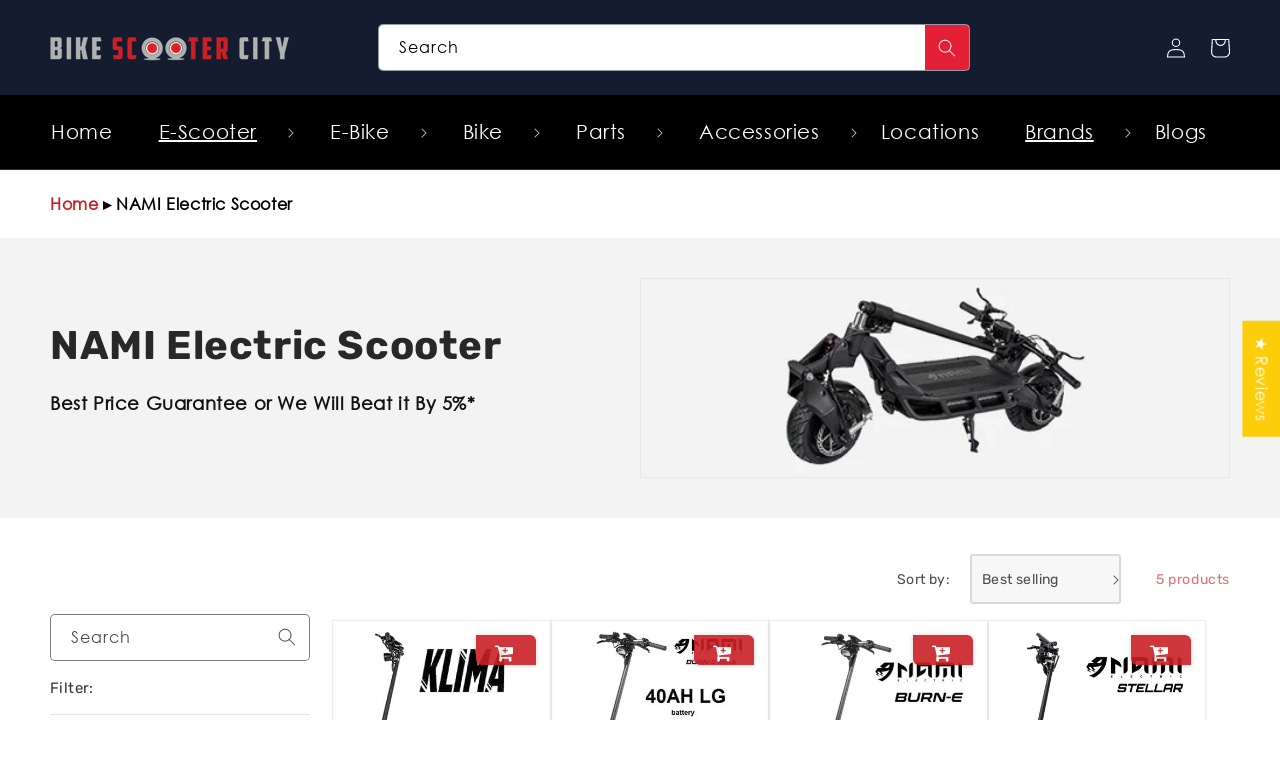

--- FILE ---
content_type: text/css
request_url: https://bikescootercity.com.au/cdn/shop/t/32/assets/custom.aio.min.css?v=149991374844170668291728365317
body_size: 5216
content:
/*
Generated time: June 17, 2023 06:17
This file was created by the app developer. Feel free to contact the original developer with any questions. It was minified (compressed) by AVADA. AVADA do NOT own this script.
*/
::-webkit-scrollbar {
  display: block !important;
}
::-webkit-scrollbar-thumb {
  background-color: #c9c9c9;
}
a.header__menu-item.list-menu__item.link.link--text.focus-inset {
  color: #fff;
}
.cart .header__icon--account {
  color: #fff !important;
}
.collection li.grid__item {
  border: 1px solid rgba(128, 128, 128, 0.16) !important;
  box-shadow: 0 1px 4px #8080801c !important;
  padding: 10px !important;
}
.product li.grid__item {
  border: 1px solid rgba(128, 128, 128, 0.16) !important;
  box-shadow: 0 1px 4px #8080801c !important;
  padding: 10px !important;
}
.product__hover__display:hover {
  border: 1px solid #cc2023 !important;
  box-shadow: 0 1px 4px #8080801c !important;
}
.cart small.tax-note.caption-large.rte {
  background: #141c30;
  color: #fff;
  border-radius: 5px;
  padding: 16px;
}
.cart small.tax-note.caption-large.rte a {
  color: #fff;
}
.cart .totals {
  color: #000;
  font-weight: 600;
}
.cart h2.totals__subtotal {
  color: #000;
  font-weight: 600;
}
.cart ul.xGd3h1QpIzYq8GCXdELr {
  flex-direction: unset !important;
}
.cart ul.xGd3h1QpIzYq8GCXdELr li:nth-child(2) {
  margin: 10px 10px 0 !important;
}
.cart ul.xGd3h1QpIzYq8GCXdELr li {
  width: 125px !important;
}
.login .footer {
  width: 100%;
}
.cart .bttn.product-price {
  display: none;
}
.cart td.cart-item__details a {
  color: #000;
  font-weight: 700;
}
.cart .product-option {
  color: #000;
  font-weight: 400;
}
.cart h1.title.title--primary {
  font-weight: 600;
}
.cart a.underlined-link {
  color: #e42037;
}
.cart th.caption-with-letter-spacing {
  font-weight: 700 !important;
  color: #000;
}
.cart .small-hide {
  font-weight: 700 !important;
  color: #000;
}
p.zip-container {
  color: #000;
  display: flex;
  z-index: 2;
}
.zip-container span {
  width: 100%;
}
.zip-container .zip-logo {
  width: 20%;
  margin: 0;
}
.txt_button__cls {
  background: #141c30;
  color: #fff !important;
  padding: 16px;
  text-align: center;
  font-size: 16px;
  margin: 8px;
}
.txt_button__cls a {
  background: #141c30;
  color: #fff !important;
  padding: 16px;
  text-align: center;
  font-size: 16px;
}
.image__popup--pay img {
  width: 30%;
  border-radius: 54px;
}
.image--flex--popup {
  display: flex;
}
.popup-payment {
  display: flex;
  width: 50% !important;
  margin: unset !important;
  justify-content: unset !important;
  border-bottom: unset !important;
  margin-bottom: unset !important;
  padding: unset !important;
  font-weight: unset !important;
}
.image__popup--pay {
  margin: 5px 5px 20px 5px;
}
.popup-payment img {
  width: 30%;
  border-radius: 50%;
}
.login .button--icons {
  border: 1px solid #fff;
  border-radius: 50px;
  margin: 5px;
  width: 34px;
  height: 35px;
  text-align: center;
  display: flex;
  align-items: center;
  justify-content: center;
}
.login .list-social__item .icon {
  height: 100%;
  width: 14px;
}
.login .button--icons svg {
  margin: 0 !important;
}
.collection span.badge--bottom-left {
  background: #d8232f;
  padding: 10px;
  font-size: 16px;
  font-weight: 700;
  border: unset;
}
.in__stock {
  color: #d8232f;
  font-weight: 700;
}
.in_default_stock {
  color: #d8232f;
  font-weight: 700;
}
.out__stock {
  color: #d8232f;
  font-weight: 700;
}
.recomended___title_cls {
  margin: 5px 10px 5px 10px !important;
}
.title__blod__recomended {
  font-weight: 700;
}
.product .product--title__size {
  display: none;
}
.accordion_blocks {
  margin-top: 15px;
}
.product .product__mobile_block {
  display: block !important;
}
.heading_main_in_stock {
  color: #000;
  font-weight: 700;
}
.imag-section img {
  width: 40%;
}
.price__cls_sold {
  background: #d8232f;
  padding: 14px;
  font-size: 16px;
  font-weight: 700;
  border: unset;
}
.price__cls {
  background: #d8232f;
  padding: 14px;
  font-size: 16px;
  font-weight: 700;
  border: unset;
}
.media__new_custom_cls {
  position: unset !important;
}
button.slider__icon__none {
  display: none !important;
}
button.slider__next__btn_none {
  display: none !important;
}
.new_header__position {
  position: relative;
}
.card_txt__bold {
  font-weight: 600;
}
.card__title_txt {
  padding: 10px 10px 10px 10px !important;
}
.checked {
  color: orange;
}
.slider__gap_display .slick-track li {
  margin-right: 0.5% !important;
}
variant-radios.variant__display {
  display: grid;
  grid-template-columns: 1fr 1fr;
}
.product__flex_input {
  flex: 0 0 50% !important;
}
.bettery_img img,
.capacity_img img,
.weight_img img {
  width: 20%;
}
.bettery_desc,
.bettery_txt,
.capacity_desc,
.capacity_txt,
.peak_desc,
.peak_txt,
.range_desc,
.range_txt,
.speed_desc,
.speed_txt,
.weight_desc,
.weight_txt {
  color: #000;
}
.bettery_desc,
.capacity_desc,
.peak_desc,
.range_desc,
.speed_desc,
.weight_desc {
  font-weight: 700;
}
.mega_menu_image {
  position: absolute;
  top: 50%;
  right: 10px;
  transform: translateY(-50%);
  width: 69%;
  height: 100%;
  display: none;
  gap: 12px;
}
.mega__menu_display li:hover .mega_menu_image {
  display: flex;
}
.list-menu--inline li {
  margin-right: 10px;
  display: flex;
}
ul .mega-menu__list--condensed {
  position: relative;
}
.mega-menu__list--condensed li {
  display: flex;
  gap: 10px;
}
.mega-menu__list li:first-child .mega_menu_image {
  display: flex !important;
}
.mega_menu_image img {
  height: 245px;
  width: 200px;
  object-fit: cover;
}
.mega-menu__link:hover + .mega_menu_image_header {
  display: block;
}
.product__info-wrapper.grid__item.product__info-wrapper--extra-padding nav {
  display: block !important;
  line-height: 2.2rem;
}
.product nav.breadcrumb {
  padding: unset !important;
  display: none;
}
.accordion_video {
  margin-top: 10px;
}
media-gallery.media__new_custom_cls {
  display: flex;
}
slider-component.slider__media_img_size {
  order: 2;
  width: 100%;
}
slider-component.slider_flex_productthumbnail-slider ul li {
  width: 5em !important;
  margin-right: 15px;
}
slider-component.slider_flex_productthumbnail-slider ul {
  display: flex !important;
  flex-direction: column;
  height: 72%;
}
slider-component.slider_flex_productthumbnail-slider {
  height: 500px !important;
  overflow-y: scroll;
  width: 30%;
}
.product--thumbnail_slider .slider_flex_product {
  display: unset !important;
}
p.product__text.caption-with-letter-spacing {
  color: #000;
  font-weight: 600;
}
nav.breadcrumb span {
  font-weight: 600;
  color: #000;
}
.price__sale.price__desc_r span:nth-child(2) {
  color: #000;
}
p.zip-container {
  color: #000;
}
.product__tax.caption.rte {
  color: #000;
}
.product__tax.caption.rte a {
  font-weight: 700;
}
.decription--content {
  color: #000;
  font-weight: 600;
}
.tabs {
  padding-left: 0;
  cursor: pointer;
}
.popup.active {
  display: block;
}
.popup {
  display: none;
  position: fixed;
  left: 0;
  background-color: #00000099;
  right: 0;
  top: 0;
  bottom: 0;
  z-index: 10;
  height: 100%;
  overflow-y: scroll;
}
::-webkit-scrollbar {
  display: none;
}
.popup-overlay {
  background: rgba(0, 0, 0, 0.9);
  position: absolute;
  left: 0;
  right: 0;
  top: 0;
  bottom: 0;
}
.popup-content {
  background: #fff;
  width: 500px;
  position: inherit;
  top: 0;
  transform: translate(-50%, 0);
  left: 50%;
  z-index: 11;
  overflow-y: scroll;
  height: 100%;
}
.decription--content {
  padding: 0 25px 25px;
}
.link--add {
  background-color: #000;
  width: 100%;
  height: 65px;
  margin-bottom: 30px;
  display: flex;
  align-items: center;
  padding: 25px;
  justify-content: space-between;
}
.title-custom {
  color: #fff;
  font-weight: 600;
}
.close-popup {
  font-size: 37px;
  text-decoration: unset;
  color: #fff;
}
.open-popup {
  display: flex;
  align-items: center;
  justify-content: space-between;
  width: 100%;
  margin: 0 auto;
  border-bottom: 1px solid;
  margin-bottom: 12px;
  padding: 5px;
  font-weight: 700;
  font-size: 20px;
  color: #000;
}
li.tab-link.open-popup a {
  color: #000;
  text-decoration: none;
}
.test-popup-arrow {
  height: 8px;
  transform: rotate(-90deg);
}
.search-bar--button {
  width: 85% !important;
}
.new__header ul.list-menu.list-menu--inline.level_1 span {
  font-size: 20px;
}
.new__header .mega-menu__link--level-2 {
  font-size: 1.7rem !important;
}
.mega-menu__list--condensed li {
  display: flex;
  gap: 10px;
}
.blog_section_main .slick-next:before,
.blog_section_main .slick-prev:before {
  opacity: 1;
  color: #d8232f;
  font-size: 25px;
}
.product__slider .slick-next:before,
.product__slider .slick-prev:before {
  opacity: 1;
  color: #d8232f;
  font-size: 25px;
}
.main-customer-section .slick-next:before,
.main-customer-section .slick-prev:before {
  opacity: 1;
  color: #d8232f;
  font-size: 25px;
}
.main-slider-customer .slick-next:before,
.main-slider-customer .slick-prev:before {
  opacity: 1;
  color: #d8232f;
  font-size: 25px;
}
@font-face {
  font-family: Century_Gothic;
  src: url("/cdn/shop/files/Century_Gothic.ttf?v=1684134426");
}
body {
  font-family: Century_Gothic;
}
h2 {
  font-family: Century_Gothic;
}
p {
  font-family: Century_Gothic;
}
strong {
  font-family: Century_Gothic;
}
.description_content h2 {
  color: #fff;
}
.description_content {
  border: 1px solid rgba(128, 128, 128, 0.16);
  padding: 5px;
  border-radius: 3px;
  cursor: pointer;
  background: #d8232f;
}
.product .product--title__size h1 {
  font-weight: 800 !important;
  font-size: 32px !important;
  line-height: 3.2rem;
}
.product .price__weight_r {
  font-size: 25px;
  font-weight: 700;
}
.product .price__desc_r {
  font-size: 25px;
  font-weight: 700;
}
.product label.label__color_black {
  font-size: 17px;
  color: #000;
  font-weight: 700;
}
.product legend.label__desc_r {
  font-size: 17px;
  color: #000;
  font-weight: 700;
}
.index_page .price---color--product {
  font-weight: 700;
}
button.product-form__submit.button.button--full-width.button--secondary {
  background: #d8232f;
  color: #fff;
}
.product .button--full-width:after {
  --border-opacity: unset !important;
}
.button--full-width span {
  font-weight: 700;
}
a.mega-menu__link.txt-align-level--2.mega-menu__link--level-2.link {
  font-weight: 700;
}
.satcb_qb_top_right {
  z-index: 1 !important;
}
a#address-text p {
  color: #fff;
}
a#address-text {
  text-decoration: none;
}
.product-form__input input[type="radio"] + label {
  padding: 2rem 3rem !important;
}
.button--full-width {
  padding: 10px;
}
.number1 a {
  color: #fff;
  text-decoration: none;
}
.number2 a {
  color: #fff;
  text-decoration: none;
}
.main_product___desc {
  display: grid;
  grid-row-gap: 30px;
  grid-template-columns: 1fr 1fr 1fr;
  align-items: center;
  text-align: center;
  border: 1px solid #000;
  width: 100%;
  padding: 10px;
}
.accordion_video .accordion_content iframe {
  width: 100%;
}
.main_product___desc .main--content-speed:last-child {
  border-right: unset;
}
.peak_img img,
.range_img img,
.speed_img img {
  width: 40px;
}
.grid-video {
  display: grid;
  grid-template-columns: 1fr 1fr;
  grid-column-gap: 30px;
}
.videos-grid-video > iframe {
  height: 278px;
}
.login .breadcrumb {
  display: flex;
}
.login a {
  margin: unset !important;
}
.product___description- {
  font-weight: 600;
  font-size: 20px;
  margin-right: 0.5em;
}
.new-repairs-and-servicing .page-width--narrow {
  width: 100%;
  max-width: 80%;
}
.new-repairs-and-servicing .repa-services h2 {
  font-family: "Open Sans", sans-serif;
  font-weight: 700;
  font-style: normal;
  font-size: 1.875em;
}
.new-repairs-and-servicing .repa-services span,
.new-repairs-and-servicing .section-heading span {
  font-size: 1.125em;
  text-transform: uppercase;
  font-weight: 700;
}
.new-repairs-and-servicing .map_address {
  text-align: center;
  margin: 20px 0;
  display: flex;
  flex-wrap: wrap;
  justify-content: center;
}
.new-repairs-and-servicing .map_address a {
  background: #ca2026;
  border-radius: 32px;
  color: #fff;
  text-transform: uppercase;
  font-size: 15px;
  font-weight: 600;
  display: inline-block;
  padding: 12px 10px;
  margin: 0 5px;
  width: 300px;
}
.new-repairs-and-servicing .map_address h4 {
  font-weight: 700;
  font-size: 1.125em;
  text-transform: uppercase;
}
.new-repairs-and-servicing .section-heading a,
.new-repairs-and-servicing .section-heading span {
  color: #ca2026;
  font-size: 35px;
  font-weight: 900;
  font-style: italic;
}
.product_main_image-- img {
  width: 100%;
  max-width: 120px;
}
.prouct__heading__content {
  display: flex;
  align-items: center;
  width: 100%;
  justify-content: center;
  background-color: #020202;
  color: #fff;
  padding: 5px;
  column-gap: 40px;
}
.link__title_text {
  width: fit-content;
  text-align: right;
  font-size: 20px;
  font-weight: 600;
  color: #3948cd;
  position: relative;
  z-index: 1;
  top: 19%;
  padding: 0 20px;
}
.new__header .list-menu li a:hover {
  color: #e42037;
}
ul.mega__menu_display li a:hover {
  color: #e42037 !important;
}
.new__header summary.header__menu-item {
  text-decoration: none !important;
}
.new__header header-menu span:hover {
  color: #e42037 !important;
}
.footer--email--center {
  text-align: unset !important;
}
.social-image-left img {
  height: 225px !important;
  object-fit: cover;
}
h2.brands-txt-center.h2 {
  font-weight: 700 !important;
}
.view__btn_position a:not(.link) {
  margin-top: 3.5rem !important;
}
.product-btn--radius input[type="radio"] + label {
  border-radius: 5px !important;
}
.second-title-- {
  font-weight: 600;
  font-size: 25px;
}
div#MegaMenu-Content-3,
div#MegaMenu-Content-4,
div#MegaMenu-Content-5,
div#MegaMenu-Content-6,
div#MegaMenu-Content-7 {
  left: 50% !important;
  transform: translate(-50%);
}
.background-white--color {
  border-left: 0 !important;
  border-radius: 0 !important;
  border-right: 0 !important;
  overflow-y: auto !important;
  padding-bottom: 2.4rem !important;
  padding-top: 2.4rem !important;
  position: absolute !important;
  top: 100% !important;
  width: 100% !important;
  height: 20em !important;
  background: #fff !important;
  box-shadow: 0 0 15px #0000001a;
  overflow-x: hidden;
  border: 2px solid #e42037 !important;
}
.custom_header_fixe {
  grid-template-columns: auto 1fr !important;
}
.qutoe-section-main .slick-prev {
  color: #000;
  filter: invert(1);
}
.qutoe-section-main .slick-next {
  right: 0;
  color: #000;
  filter: invert(1);
}
.section-title {
  text-align: center;
  font-size: 22px;
  font-weight: 600;
  margin: 20px;
}
.qutoe-section-main .slick-initialized .slick-slide {
  display: block;
  border: 1px solid #ededed;
  column-gap: 10px;
  padding: 20px 30px;
  margin: 0 30px 0 0;
}
.qutoe-section-main .slick-track {
  display: flex;
}
.qutoe-section-main .slick-slide {
  margin: 0 9px;
}
.qutoe-section-main h1.slider-section-description {
  font-size: 14px;
  text-align: center;
}
.qutoe-section-main .slider-section-text {
  text-align: center;
}
.footer-width--section {
  width: calc(19% - 1rem) !important;
  max-width: 100% !important;
}
.product h2.related-products__heading.h2 {
  text-align: center;
}
#ProductInfo-template--16718880047336__main .product__title h1 {
  font-size: larger;
  font-weight: 600;
}
.delivery-heading {
  display: flex;
  gap: 30px;
}
.txt--heading {
  font-weight: 700;
  color: #000;
}
.txt__description {
  color: #000;
}
.product___position-- {
  display: flex;
  align-items: baseline;
}
.product___position-- label {
  margin-right: 10px;
}
.card--media {
  background-color: #f7f7f7 !important;
}
.collection.satcb_quick_buy {
  width: 60px !important;
  height: 30px !important;
  background: #ca2026 !important;
}
.collection .satcb_quick_buy {
  border-radius: 0 6px !important;
}
.collection .satcb_quick_buy span {
  color: #fff !important;
}
.product .satcb_quick_buy {
  width: 60px !important;
  height: 30px !important;
  background: #ca2026 !important;
}
.product .satcb_quick_buy {
  border-radius: 0 6px !important;
}
.product .satcb_quick_buy span {
  color: #fff !important;
}
h1.colleaction---title-postion {
  font-weight: 600;
  color: #282828;
}
#FacetSortForm {
  align-items: center;
}
h2.product-count__text.text-body {
  color: #cf363b !important;
  font-weight: 500 !important;
}
svg.icon.icon--colleaction {
  right: 7% !important;
}
select#SortBy {
  width: 100%;
  height: 50px;
  background: #f7f7f7;
  border: 2px solid #d9d9d9;
  border-radius: 3px;
  padding: 10px;
}
.colleaction---title-postion {
  margin: 0 !important;
}
nav.breadcrumb {
  padding: 20px 0 20px 5rem;
}
.image--flex {
  display: flex;
  gap: 20px;
}
.txt-align-level--2 {
  color: #000 !important;
}
a.mega-menu__link.link {
  color: #000;
}
.list-unstyled {
  text-align: left !important;
}
.footer--image1 img {
  width: 70%;
}
.footer--image2 img {
  width: 70%;
}
.satcb_quick_buy {
  width: 60px !important;
  height: 30px !important;
  background: #ca2026 !important;
}
.index_page .satcb_quick_buy {
  border-radius: 0 6px !important;
}
.index_page .satcb_quick_buy span {
  color: #fff !important;
}
span .image--flex {
  display: flex;
  gap: 5px;
}
.search_color_back {
  color: #000 !important;
}
.login #shopify-section-sections--16718880375016__header {
  display: unset !important;
  margin-top: unset !important;
}
.login {
  padding-left: unset !important;
  padding-right: unset !important;
  max-width: unset !important;
  margin: unset !important;
}
.login .customer:not(.account):not(.order) {
  max-width: 47.8rem !important;
  margin: 0 auto !important;
}
nav.breadcrumb a {
  text-decoration: none;
  color: #ca2026;
  font-weight: 600;
}
.product.content--display {
  display: flex !important;
}
.price---color--product {
  color: #e42037 !important;
}
.product .image-brands-icon {
  display: none;
}
.image--testimonial img {
  width: 60px;
}
.image--testimonial {
  text-align: center;
}
.button--icons {
  border: 1px solid #fff;
  border-radius: 50px;
  margin: 5px;
}
.button--icons:hover {
  background: #ca2026;
}
.icons-image-position {
  position: relative;
}
.footer--image1 {
  position: absolute;
  bottom: 18%;
}
.footer--image2 {
  position: absolute;
  bottom: 19%;
  right: 4%;
  display: block;
}
.icon-align-left {
  justify-content: unset !important;
}
.logo--content-left {
  text-align: left !important;
}
.custom-txt-none {
  border: unset !important;
}
.txt-align-level--2 {
  text-align: left !important;
  color: #000 !important;
}
.blog_section_main h2 {
  text-align: center;
  font-weight: 600;
}
.image-blog-icon {
  text-align: center;
}
.image-blog-icon img {
  width: 60px !important;
}
.image-brands-icon {
  text-align: center;
}
.image-brands-icon img {
  width: 60px;
}
.brands-txt-center.h2 {
  margin: 0 auto !important;
}
.image-icon-collection img {
  width: 60px;
}
.image-icon-collection {
  text-align: center;
}
.icon-product-image {
  text-align: center;
}
.icon-product-image img {
  width: 60px;
}
.title--center.h2 {
  text-align: center;
}
.search_color_back {
  background-color: #fff !important;
}
.txt_search {
  color: #000 !important;
}
.header__icon {
  display: none;
}
.new__header {
  background: #000;
  text-align: center;
}
.new__header header-menu span {
  color: #fff;
}
p.caption-mobile img {
  width: 32px;
}
.footer-grid-section-custom {
  display: flex;
}
.footer-grid-section-text {
  padding: 0 10px;
  font-size: 1.4rem;
}
img.footer-grid-section-image {
  height: 20px;
}
.search__color {
  background-color: #e42037 !important;
  height: 4.5rem !important;
}
.icon_color {
  color: #fff !important;
}
.close__icons {
  display: none !important;
}
.blog_section_main img {
  width: 100%;
  object-fit: cover;
}
.blog_container {
  display: grid;
  grid-template-columns: 1fr 1fr 1fr 1fr;
}
.blog_item {
  padding: 15px;
}
.blog_content time {
  color: #aaa;
  line-height: 24px;
  font-size: 14px;
}
.blog_content a {
  padding: 12px 25px;
  border-radius: 3px;
  background: #ca2026;
  color: #fff;
  text-decoration: none;
  text-transform: uppercase;
}
.blog_content h3 {
  margin-top: 5px;
}
.blog_section_main {
  margin-top: 60px;
  margin-bottom: 60px;
}
.Social-media-main {
  background: #ca2026;
}
.social__content_display {
  max-height: 250px;
  height: 225px;
  position: relative;
}
.social_cycle_icon {
  width: 90px;
  height: 100px;
  object-fit: contain;
}
.social_section_icon {
  width: 33px;
  height: 33px;
  object-fit: contain;
}
.social-media-content {
  display: flex;
  justify-content: start;
  align-items: center;
  height: 100%;
  z-index: 1;
  position: relative;
}
.social-media-content .social-media-item {
  background: #fff;
  border-radius: 3px;
  margin: 6px;
  display: flex;
  align-items: center;
}
.social-media-content .social-media-item a {
  display: flex;
  align-items: center;
  gap: 8px;
  padding: 6px;
  text-decoration: none;
}
.social-media-content h2 {
  font-weight: 600;
  font-size: 28px;
  line-height: 36px;
  color: #fff;
  width: 450px;
  margin-left: 15px;
}
.social-icons-container {
  display: flex;
}
.social-media-item span {
  font-weight: 600;
  font-size: 13px;
  color: #1877f2;
  font-family: Rubik-Bold;
}
.social-image-left {
  position: absolute;
  bottom: 0;
  right: 0;
  z-index: 0;
  height: 225px;
}
.customer_footer_block_detail li {
  display: flex;
  align-items: center;
}
.customer_footer_block_detail li a {
  padding-bottom: 0;
  margin-left: 9px;
}
.custom-txt-none {
  max-width: 95% !important;
  text-align: left;
}
.filter--text svg {
  height: 8px;
  font-weight: 700;
}
.filter--text {
  text-transform: uppercase !important;
  line-height: 20px !important;
  font-size: 14px !important;
  font-weight: 700 !important;
}
.decription--content img {
  width: 100%;
}
a.spare_link {
  text-decoration: none;
}
.pro_title {
  color: #333;
  text-decoration: none;
}
.product_faq {
  padding: 15px;
}
@media (max-width: 1024px) {
  .add_to_popup_center {
    transform: translate(-50%, 15%) !important;
  }
  .add_to_popup_center {
    overflow-y: scroll;
    height: 596px;
  }
  .in__stock {
    width: 100%;
  }
  nav.breadcrumb {
    font-size: 12px;
  }
  .product .product--title__size h1 {
    font-size: 20px !important;
    line-height: 2.2rem;
  }
  slider-component.slider_flex_productthumbnail-slider {
    width: 44%;
  }
  .grid-video {
    grid-template-columns: 1fr;
  }
  .blog_container {
    grid-template-columns: 1fr 1fr;
  }
  .custom_header_fixe {
    display: flex !important;
  }
  .custom_header_fixe ul {
    font-size: 11px !important;
    margin: 0 2em;
  }
  .custom_multicolumn_list li {
    width: 33.33% !important;
    max-width: 100%;
  }
  .custom-product-fix li {
    width: 48% !important;
    max-width: 48% !important;
    margin-right: 10px;
  }
}
@media (max-width: 912px) {
  .search-modal__content.search-modal__content-bottom {
    display: none;
  }
  .header__icon {
    display: block;
  }
}
@media (max-width: 820px) {
  .header__icon {
    display: block;
  }
  .search-modal__content.search-modal__content-bottom {
    display: none;
  }
}
@media (max-width: 768px) {
  .add_to_popup_center {
    max-width: 77% !important;
    transform: translate(-50%, 10%) !important;
  }
  .in__stock {
    width: 100%;
  }
  .footer_link_list__gap {
    row-gap: 1rem !important;
  }
  .customer_footer_block_detail {
    height: 0;
    margin: 0 !important;
    overflow: hidden;
  }
  .footer__gap {
    border-bottom: 1px solid;
  }
  .customer_footer_block_detail.active-tab {
    height: 100% !important;
  }
  .footer-block-image.center {
    justify-content: revert !important;
  }
  .open-popup {
    font-size: 14px;
  }
  .txt--heading {
    font-size: 13px;
  }
  .txt__description {
    font-size: 10px;
  }
  .checked {
    font-size: 18px;
  }
  slider-component.slider_flex_productthumbnail-slider {
    width: 61%;
  }
  .blog_content a {
    padding: 5px;
  }
  .main_product___desc .main--content-speed:nth-child(2) {
    margin: 0 10px;
  }
  .peak_desc,
  .peak_txt,
  .range_desc,
  .range_txt,
  .speed_desc,
  .speed_txt {
    font-size: 12px;
    font-weight: 700;
    color: #000;
  }
  .header__heading-logo {
    width: 500px;
  }
  header.header__background {
    display: flex;
    align-items: center;
  }
  .link__title_text {
    right: 0;
    top: 0;
    font-size: 16px;
  }
  .social-media-content h2 {
    font-size: 19px;
  }
  .new-repairs-and-servicing .page-width--narrow {
    width: 100%;
    max-width: 100%;
  }
  .header__icon .icon {
    height: 4rem;
  }
  .footer-width--section {
    width: 100% !important;
    max-width: 100% !important;
  }
  ul.footer-image---display li img {
    margin-right: 10px;
  }
  ul.footer---display-content li {
    display: flex;
  }
  .custom-product-fix li {
    width: 46% !important;
    max-width: 48% !important;
  }
  .header__icon {
    display: block !important;
  }
  .main_product___desc .main--content-speed:nth-child(2) {
    margin: 0 1em;
  }
}
@media (max-width: 767px) {
  .add_to_popup_center {
    max-width: 89% !important;
  }
  li.add__popup_width {
    width: 100%;
    max-width: 100%;
  }
  .in__stock {
    width: 100%;
  }
  .footer__gap {
    border-bottom: 1px solid;
    margin: 2rem 0 !important;
  }
  .customer_footer_block_detail {
    height: 0;
    margin: 0 !important;
    overflow: hidden;
  }
  .customer_footer_block_detail.active-tab {
    height: 100% !important;
  }
  .product .product--title__size {
    display: block !important;
  }
  .product .product__mobile_block {
    display: none !important;
  }
  .txt--heading {
    font-size: 14px;
  }
  .txt__description {
    font-size: 10px;
  }
  .product .product--title__size h1 {
    font-size: 15px !important;
    line-height: 2.2rem;
  }
  .product___description- {
    font-size: 14px !important;
  }
  .product__info-wrapper.grid__item.product__info-wrapper--extra-padding nav {
    display: none !important;
  }
  .product nav.breadcrumb {
    padding: 10px 10px 10px 10px !important;
    display: block;
    font-size: 12px;
  }
  button.slider__icon__none {
    display: block !important;
    left: -14px;
    top: 14%;
    position: absolute;
    z-index: 2;
  }
  button.slider__next__btn_none {
    display: block !important;
    position: absolute;
    right: 0;
    z-index: 2;
    top: 14%;
  }
  .slider__gap_display .slick-track li {
    margin-right: 0 !important;
  }
  nav.breadcrumb {
    padding: 20px 0 20px 2rem;
  }
  slider-component.slider_flex_productthumbnail-slider ul {
    display: flex !important;
    flex-direction: unset;
    margin: 0 5%;
    width: 87%;
  }
  slider-component.slider_flex_productthumbnail-slider {
    height: 100% !important;
    overflow-x: scroll;
    overflow-y: hidden;
    width: 100%;
    margin-bottom: 0;
  }
  media-gallery.media__new_custom_cls {
    display: flex;
    flex-direction: column;
  }
  media-gallery.media__new_custom_cls {
    display: block;
  }
  .open-popup {
    width: 100%;
  }
  tr td {
    font-size: 10px;
    font-weight: 700;
  }
  .popup-content {
    width: 340px;
    transform: translate(-35%, 0);
  }
  .header__icon .icon {
    height: 4.5rem;
  }
  a.header__icon.header__icon--account {
    width: 16px;
  }
  .search-modal__close-button {
    top: 0;
  }
  .icon-position {
    margin-top: 10rem !important;
  }
  .media.media--transparent.media--hover-effect img {
    z-index: 1 !important;
  }
  .product__slider .slick-next:before,
  .product__slider .slick-prev:before {
    z-index: 2 !important;
  }
  .blog_section_main .slick-prev {
    left: -13px;
  }
  .blog_section_main .slick-next {
    right: -8px;
  }
  .product__slider .slick-prev {
    left: 0;
    z-index: 2;
  }
  .main-customer-section .slick-prev {
    left: -8px;
  }
  .main-customer-section .slick-next {
    right: 30px;
  }
  .main-slider-customer .slick-prev {
    left: -10px;
  }
  .main-slider-customer .slick-next {
    left: 97%;
  }
  .product__slider .slick-next {
    left: 97%;
  }
  .peak_img img,
  .range_img img {
    width: 34%;
  }
  .peak_desc,
  .peak_txt,
  .range_desc,
  .range_txt,
  .speed_desc,
  .speed_txt {
    font-size: 12px;
  }
  . a.header__icon.header__icon--account {
    width: 20%;
  }
  .social__content_display {
    max-height: 450px;
    height: 450px;
  }
  .link__title_text {
    top: 0;
  }
  .social-media-content {
    bottom: 60px !important;
  }
  .decription--content iframe {
    width: 250px;
  }
  .social_cycle_icon {
    width: 74px;
  }
  .header__icon--account {
    line-height: 3;
  }
  .header__icon--account span {
    display: none;
  }
  .header__icon {
    display: block !important;
  }
  .blog_container {
    grid-template-columns: 1fr 1fr;
  }
  .footer-width--section {
    width: 100% !important;
    max-width: 100% !important;
  }
  ul.footer-image---display li img {
    margin-right: 10px;
  }
  ul.footer---display-content li {
    display: flex;
  }
  .search-width {
    display: none;
  }
  .blog_container {
    grid-template-columns: 1fr !important;
  }
  .social-icons-container {
    flex-direction: column;
  }
  .social-media-content h2 {
    margin: 0 0 47px;
    text-align: center;
    font-size: 22px !important;
    line-height: 26px !important;
    width: 100% !important;
  }
  .Social-media-main {
    max-height: 100% !important;
    height: 100% !important;
  }
  .social-media-content {
    justify-content: center !important;
    top: unset;
    bottom: 17px;
    flex-direction: column;
  }
  .link__title_text {
    font-size: 16px;
    right: 0;
  }
  .social_section_icon {
    width: 25px !important;
  }
  .custom_header_fixe {
    display: flex !important;
    justify-content: space-between;
  }
  .custom_header_fixe header-drawer {
    display: block;
  }
  .new-repairs-and-servicing .map_address a {
    margin: 0 0 10px;
    border-radius: 40px;
  }
  .main_product___desc {
    justify-content: center;
    border: 1px solid #000;
  }
}
@media (max-width: 600px) {
  .custom-txt-none {
    max-width: 100% !important;
  }
  .qutoe-section-main .slick-prev {
    left: 0 !important;
  }
  .qutoe-section-main .slick-initialized .slick-slide {
    margin: 0 20px;
  }
  .custom-txt-none {
    max-width: 100% !important;
  }
  .custom-product-fix {
    grid-template-columns: 1fr !important;
  }
  .custom-product-fix li {
    width: 100% !important;
    max-width: 100% !important;
  }
  .custom_multicolumn_list li {
    width: 100% !important;
    max-width: 100%;
  }
  .blog_container {
    grid-template-columns: 1fr;
  }
}
@media (max-width: 414px) {
  .prouct__heading__content {
    flex-direction: column;
  }
}
ul.slider_related button.next.slick-arrow,
ul.slider_related button.prev.slick-arrow {
  background: #e52b41;
  color: #fff;
  border: none;
  width: 30px;
  height: 30px;
  border-radius: 5px;
}
ul.slider_related button.prev.slick-arrow {
  position: absolute;
  top: 50%;
  transform: translateY(-50%);
  z-index: 999;
  left: 0;
  cursor: pointer;
}
ul.slider_related button.next.slick-arrow {
  position: absolute;
  top: 50%;
  transform: translateY(-50%);
  z-index: 999;
  right: 0;
  cursor: pointer;
}
ul.slider_related button.prev.slick-arrow svg.icon.icon-arrow {
  transform: rotate(180deg);
}
@media only screen and (min-width: 900px) {
  ul.slider_related.grid--4-col-desktop.slick-slider .grid__item {
    margin: 5px;
  }
}


--- FILE ---
content_type: text/css
request_url: https://bikescootercity.com.au/cdn/shop/t/32/assets/custom.css?v=56139312409591017981741764675
body_size: 8137
content:
/** Shopify CDN: Minification failed

Line 1741:1 Unexpected "{"
Line 2174:3 Expected identifier but found whitespace
Line 2307:2 Unexpected "{"
Line 2347:1 Expected "}" to go with "{"

**/
/* Image Gallery */

.main-image-gallery {
    display: grid;
    grid-template-columns: 1fr 1fr 1fr 1fr 1fr;
    gap:15px;
    margin-bottom: 30px;
}
img.img-gallery {
    width: 100%;
    height: 100%;
    object-fit: cover;
}
.e-scooter-sidebar {
  display: none; /* Hide all menu links initially */
}

.e-scooter-sidebar:first-of-type {
  display: block; /* Display only the first menu link */
}

.out_stock, .in_stock {
    color: red;
    font-weight: 600;
}



.collection_list_wrapper{
    flex-wrap: nowrap !important;
    gap: 25px;
    /* justify-content: space-between; */
}
.collection_grid.grid-1 {
    width: 50% !important;
}
.collection_grid_2 {
    width: 50% !important;
    display: grid !important;
    grid-template-columns: 1fr 1fr;
    gap: 25px;
}
.collection_list_wrapper,
.collection_grid_2 {
            gap: 10px !important;
        }
.collection_grid_image img{
  aspect-ratio: 1/1;
}
.collection_grid_image{
  display: flex;
}
.grid-4 .collection_grid_image img{
  object-fit: cover !important;
}
.collection_grid_2 .collection_grid{
      height: 100%;
      width: 100% !important;
}

.collection_grid.grid-4{
    order: 4;
    /* width: 48% !important; */
    height: auto;
    position: relative;
}
.collection_grid.grid-5{
    order: 5;
    /* width: 48% !important; */
    height: auto;
    position: relative;
}

.e-scooer-sub-menu {
    font-size: 16px;
    font-weight: 600;
    color: #121212BF;
}
/* .template-search .template-search__header + div{
  display: none;
} */
#main-collection-filters .predictive-search{
      width: max-content;
    max-width: 540px;
}

/* .slick-prev, .slick-next {
    background: black;
} */

.new_product_media_grid{
      display: flex !important;
    flex-direction: row-reverse !important;
}
.new_product_main_images{
      width: calc(100% - 100px) !important;
}
.new_product_thumbnail_images{
  width: 100px !important;
      display: flex;
    flex-direction: column;
    align-items: center;
}
.new_product_thumbnail_images img{
    height: 100px;
    width: 100%;
    object-fit: contain;
    border: 1px solid #12121217 !important;
}
.new-slick-thumb {
  padding:5px;
}
.new_product_media_grid .slick-prev,
.new_product_media_grid .slick-next{
  position:unset;
  transform: rotate(90deg);
  width:30px;
  height: 30px;
}



.new-slider-rec .slick-prev:before, .slick-next:before {
    font-size: 30px;
     color: #CA2026;
}
.new-slider-rec .slick-prev {
    left: -40px;
}

.slick-prev:before, .slick-next:before {
    font-size: 30px;
    color: #CA2026;
}
.new-slider-rec .slick-next {
    right: -25px;
}
.slick-next {
    right: -15px;
}
.product_main_div {
    padding: 0 5px !important;
}
.product .product_main_div li.grid__item{
  width: 100%;
}
.product .product_main_div li.grid__item .form{
  margin-top: 7px;
}
.new_product_main_images img{
  aspect-ratio: 1 / 1;
  object-fit: contain;
}





::-webkit-scrollbar {
    display: block !important;
     
}
::-webkit-scrollbar-thumb{
  background-color:#c9c9c9;
}

body{
        overflow-x: hidden;
}

.testimonial_grid .grid-text
{
    margin: 0 10px!important;
}
.testimonial_grid .slick-track , .featured_collection .product-grid .slick-track
{
    display: flex;
    align-items: stretch;
    height: 100%;
}
.testimonial_grid .slick-dots
{
      bottom: -45px;
}
.testimonial_grid .slick-dots li button:before
{
    font-size: 10px;
}
.img.mobile_banner
{
    display: none;
}
.price_div_badge 
{
    display: flex;
    align-items: center;
    gap: 9px;
}
.price_div_badge .price__container span 
{
    font-size: 18px;
}
.price__badge-sold-out
{
    margin-bottom: 0 !important;
}
legend.variant_form_label, .quantity__label 
{
    font-size: 16px;
    font-weight: bold;
    color: #000;
}
.price_div_badge span.badge 
{
    font-size: 14px;
    padding: 8px 18px;    
}
.main-payment-product , div#zip-prod-widget, .main-payment-product ul.tabs
{
    margin: 0 !important;
}
.price_block
{
    margin-bottom: 0 !important;
}
.product-form__quantity
{
    margin-top: 0!important;
}
.product_breadcrumb 
{
    padding-bottom: 20px;
}
.product_breadcrumb nav.breadcrumb 
{
    display: block !important;
}

ul.slider_related 
{
    justify-content: center;
}

.thumbnail-list__item .thumbnail img 
{
    object-fit: contain;
}
.shipping_coll {
    color: #FF0000;
    font-size: 16px;
    text-align: center;
    width: auto;
    font-weight: 700;
    padding: 7px 20px;
    background: #FFFF00;
    margin: 10px 0;
}
/* -------------filter menu */
.display_menu_filter p:hover {
    border-bottom: 1px solid;
}
.display_menu_filter {
    font-weight: 600;
}
.display_menu_filter p {
    margin-bottom: 0;
}
.search_filter_btn{
  padding:0 0 1em 0 !important;
  display: block;
  height: auto;
}
.link_event{
  display:flex;
  justify-content:space-between;
  align-items: center;
  margin-top: 30px;
}

li.menu-link a{
  color: gray;
  text-transform: capitalize;
}
ul.menu.dropdown-child{
  padding:0;
}
li.menu_txt_align{
  text-transform:uppercase;
}
a.header__menu-item.list-menu__item.link.link--text.focus-inset {
    color: white;
}
ul.filter_menu, li.menu-link {
    list-style: none;
}
a.menu_txt_links {
    text-decoration: none;
    color: black;
}
.filter_menu li ul.dropdown-child{
  transition:height 0.3s ease-in-out;
}

li.hide_menu ul.dropdown-child{
  height: 0;
  overflow: hidden;
}
.filter_menu p{
  cursor:pointer;
  margin-block-start: 0;
}
.filter_menu{
    padding:0;
}
/* --------------end filter menu */

.collection .link_review_button {
    text-align: center;
    margin-top: 40px;
}
 .link_review_button a {
    background: #D8232F !important;
    color: white;
    padding: 10px;
    font-weight: 700;
    border-radius: 5px;
    text-decoration: none;
}
.cart .header__icon--account {
   color:white !important;
}
.collection li.grid__item{
  border: 1px solid rgba(128,128,128,.16) !important;
    box-shadow: 0 1px 4px #8080801c !important;
    padding: 10px !important;
}
.product li.grid__item {
    border: 1px solid rgba(128,128,128,.16) !important;
    box-shadow: 0 1px 4px #8080801c !important;
    padding: 10px !important;
}
.product__hover__display:hover{
  border:1px solid #CC2023 !important;
  box-shadow: 0 1px 4px #8080801c !important;
  
}
.cart small.tax-note.caption-large.rte {
    background: #141C30;
    color: white;
    border-radius: 5px;
    padding: 16px;
}
.cart small.tax-note.caption-large.rte a{
  color:white;
}
.cart .totals {
    color: black;
    font-weight: 600;
}
.cart h2.totals__subtotal {
    color: black;
    font-weight: 600;
}
/* ---------cart page---------------- */
.cart ul.xGd3h1QpIzYq8GCXdELr{
  flex-direction:unset !important;
}
.cart ul.xGd3h1QpIzYq8GCXdELr li:nth-child(2) {
    margin: 10px 10px 0 !important;
}
.cart ul.xGd3h1QpIzYq8GCXdELr li {
    width: 125px !important;
}
/* ---------End cart page---------------- */
.login .footer {
    width: 100%;
}
.cart .bttn.product-price {
    display: none;
}
/* .cart table.cart-items tbody tr {
    border: 1px solid rgba(128,128,128,.16);
    box-shadow: 0 1px 4px #80808063;
} */
.cart td.cart-item__details a {
    color: black;
    font-weight: 700;
}
.cart .product-option {
    color: black;
    font-weight: 400;
}
.cart h1.title.title--primary {
    font-weight: 600;
}
.cart a.underlined-link{
    color: #E42037;
}
.cart th.caption-with-letter-spacing{
    font-weight: bold !important;
    color:black;
}
.cart .small-hide{
  font-weight: bold !important;
    color:black;
}
/* ------------------popup payment----------- */
p.zip-container {
    color: black;
    display: flex;
    z-index: 2;
}
.zip-container span{
  width:100%;
}
.zip-container .zip-logo{
  width:20%;
  margin:0;
}
.txt_button__cls {
    background: #141C30;
    color: white !important;
    padding: 16px;
    text-align: center;
    font-size: 16px;
    margin:8px;
}
.txt_button__cls a {
    background: #141C30;
    color: white !important;
    padding: 16px;
    text-align: center;
    font-size: 16px;
}
.image__popup--pay img {
    width: 30%;
    border-radius: 54px;
}
.image--flex--popup{
  display:flex;
}
.popup-payment{
 display: flex; 
    width: 50% !important;
    margin: unset !important;
    justify-content:unset !important;
    border-bottom: unset !important;
    margin-bottom: unset !important;
    padding: unset !important;
    font-weight: unset !important;
   
}
.image__popup--pay {
    margin: 5px 5px 20px 5px;
}
.popup-payment img {
    width: 30%;
    border-radius: 50%;
}
/* ------------end popup payment---------------- */


/* add to card */
/* .img__popup_border-{
  border: 2px solid #CD3439;
  border-radius: 6px 0 6px 0;
}
.cart__popup_review_open{
  display:none !important;
}
.cart__icon_display{
  display:none;
}
.cart__details__open{
  margin:0 5px 0 5px;
}
h3.card__bold__heading {
    font-weight: bold;
    color: black;
}
.img__cart__popup .media img{
  object-fit:scale-down !important;
}
.cart__open_product--{
  padding:unset !important;
}
li.add__popup_width {
    width: 50%;
}
.add_to_popup_center {
    overflow-y: scroll;
    height: 500px;
}
.add_to_popup_center{
  right: unset !important;
    left: 50% !important;
    width: 100%;
    max-width: 50% !important;
    top: 50%;
     transform: translate(-50%, 10%) !important;
    padding: 15px;
    box-shadow: inset 1px 1px 10px 2px rgb(191 66 60 / 18%) !important;
}
.card__display__position{
  flex-direction:unset !important;
} */
/* end add to card */

.login .button--icons{
  border: 1px solid white;
    border-radius: 50px;
    margin: 5px;
    width: 34px;
    height: 35px;
    text-align: center;
    display: flex;
    align-items: center;
    justify-content: center;
}
.login .list-social__item .icon {
    height: 100%;
    width: 14px;
}
.login .button--icons svg{
    margin:0 !important;
}
.collection span.badge--bottom-left{
    background: #D8232F;
    padding: 10px;
    font-size: 16px;
    font-weight: bold;
    border: unset;
}
.in__stock {
    color:#D8232F;
    font-weight:bold;
}
.in_default_stock{
    color:#D8232F;
    font-weight:bold;
}
.out__stock {
    color: #D8232F;
    font-weight:bold;
}
.recomended___title_cls{
  margin:5px 10px 5px 10px !important;
}
.title__blod__recomended{
  font-weight:bold;
}
.product .product--title__size{
  display:none;
}
.accordion_blocks {
    margin-top: 15px;
}
.product .product__mobile_block{
    display:block !important;
    margin-top: 20px !important;
}
.heading_main_in_stock {
    color: black;
    font-weight: 700;
}
.imag-section img 
{
     width: 50px;
    height: auto;
    object-fit: contain;
}
.price__cls_sold{
    background: #D8232F;
    padding: 14px;
    font-size: 16px;
    font-weight: bold;
    border: unset;
}
.price__cls{
    background: #D8232F;
    padding: 14px;
    font-size: 16px;
    font-weight: bold;
    border: unset;
}
.media__new_custom_cls{
  position:unset !important;
}
button.slider__icon__none {
    display: none !important;
}
button.slider__next__btn_none {
    display: none !important;
}
.new_header__position{
  position:relative;
}
.card_txt__bold{
  font-weight:600;
}
.card__title_txt{
  padding:10px 10px 10px 10px !important;
}
.checked{
  color:orange;
}

.slider__gap_display .slick-track li{
  margin-right:0.5% !important;
}
/* variant display product */

variant-radios.variant__display{
    display:grid;
    grid-template-columns:1fr 1fr;
}
.product__flex_input{
  flex: 0 0 50% !important;
}
/* end variant display product */

.bettery_img img, .capacity_img img, .weight_img img {
    width:20%;
  }
.speed_txt, .range_txt, .peak_txt, .bettery_txt, .capacity_txt, .weight_txt, .range_desc, .peak_desc, .speed_desc, .bettery_desc, .capacity_desc, .weight_desc {
    color: black; 
  }
.range_desc, .peak_desc, .speed_desc, .bettery_desc, .capacity_desc, .weight_desc {
   font-weight: bold;
}
/* -----------header */
.mega_menu_image {
    position: absolute;
    top: 50%;
    right:10px;
    transform: translateY(-50%);
    width: 69%;
    height:100%;
    display: none;
    gap: 12px;
}
.mega__menu_display  li:hover .mega_menu_image {
    display: flex;
}

.list-menu--inline li {
    margin-right: 10px;
    display: flex;
}
ul .mega-menu__list--condensed{
  position:relative;
}
.mega-menu__list--condensed li {
    display: flex;
    gap: 10px;
}
.mega-menu__list li:first-child .mega_menu_image{
  display:flex!important;
}
  .mega_menu_image img {
    height: 245px;
    width: 200px;
    object-fit: cover;
}
.mega-menu__link:hover+.mega_menu_image_header {
    display: block;
}
/* end--------------header */
/* product image */
.product__info-wrapper.grid__item.product__info-wrapper--extra-padding nav {
    display: block !important;
    line-height:2.2rem;
}
.product nav.breadcrumb{
  padding:unset !important;
  display:none;
}
.accordion_video {
    margin-top: 10px;
}
media-gallery.media__new_custom_cls {
    display: flex;
    align-items: center;
    margin-bottom: 30px;
}
slider-component.slider__media_img_size {
    order: 2;
    width:100%;
}
slider-component.slider_flex_productthumbnail-slider ul li {
        width: 100%!important;
    margin-right: 15px;
}
slider-component.slider_flex_productthumbnail-slider ul
{
   display: flex!important;
    flex-direction: column;
    height: 100%;
}
slider-component.slider_flex_productthumbnail-slider {
    /* height: 500px !important;
    overflow-y: scroll; */
    width:30%;
}
.slider_flex_productthumbnail-slider {
    overflow-y:hidden !important;
    display: flow !important;
}
.product--thumbnail_slider .slider_flex_product{
  display:unset !important;
}
/* end product image  */


p.product__text.caption-with-letter-spacing {
    color: black;
    font-weight: 600;
}
nav.breadcrumb span {
    font-weight: 600;
    color: black;
}
.price__sale.price__desc_r span:nth-child(2) {
    color: #000;
}


p.zip-container {
    color: black;
}
.product__tax.caption.rte {
    color: black;
}
.product__tax.caption.rte a {
    font-weight: bold;
}
.decription--content {
    color: black;
    font-weight: 600;
}

/* header site nav css */


/* end header site nav css */

/* tab section product page */
/* popup styles */
  .tabs {
    padding-left: 0;
    cursor:pointer;
}
  .popup.active
  {
    display: block;
}
.popup {
    display: none;
    position: fixed;
    left: 0;
    background-color: #00000099;
    right: 0;
    top: 0;
    bottom: 0;
    z-index: 10;
    height: 100%;
  overflow-y: scroll;
}
  ::-webkit-scrollbar {
    display: none;
}
.popup-overlay {
	background: rgba(0,0,0,0.9);
	position: absolute;
	left: 0;
	right: 0;
	top: 0;
	bottom: 0;
}
.popup-content {
    background: #fff;
    width: 500px;
    position: inherit;
    top: 0;
    transform: translate(-50%, 0);
    left: 50%;
    z-index: 11;
    overflow-y: scroll;
    height: 100%;
}
  .decription--content {
    padding: 0 25px 25px;
    
}
.link--add {
    background-color: #000;
    width: 100%;
    height: 65px;
    margin-bottom: 30px;
     display: flex;
    align-items: center;
    padding: 25px;
    justify-content: space-between;
}
.title-custom {
    color: white;
    font-weight:600;
}
.close-popup {
    font-size: 37px;
    text-decoration: unset;
    color: #fff;
}
 .open-popup {
    display: flex;
    align-items: center;
    justify-content: space-between;
    width: 100%;
    margin: 0 auto;
    border-bottom: 1px solid;
    margin-bottom: 12px;
    padding: 5px;
    font-weight: bold;
    font-size:20px;
    color: #000;
}
  li.tab-link.open-popup a {
    color: black;
    text-decoration: none;
}
  .test-popup-arrow {
     height: 8px;
     transform: rotate(-90deg);
}
 
  
/* end tab section product page */

.search-bar--button {
    width: 85% !important;
}
.new__header ul.list-menu.list-menu--inline.level_1 span {
    font-size: 20px;
}
.new__header .mega-menu__link--level-2 {
    font-size: 1.7rem !important;
}
.mega-menu__list--condensed li {
    display: flex;
    gap:10px;
}
.blog_section_main .slick-prev:before, .blog_section_main .slick-next:before{
    opacity:1;
    color:#D8232F;
    font-size:25px;
}
.product__slider .slick-prev:before, .product__slider .slick-next:before{
    opacity:1;
    color:#D8232F;
    font-size:25px;
}
.main-customer-section .slick-prev:before, .main-customer-section .slick-next:before{
    opacity:1;
    color:#D8232F;
    font-size:25px;
}
.main-slider-customer .slick-prev:before, .main-slider-customer .slick-next:before{
    opacity:1;
    color:#D8232F;
    font-size:25px;
}
@font-face {
  font-family: Century_Gothic;
  src: url("/cdn/shop/files/Century_Gothic.ttf?v=1684134426");
}
body{
  font-family: Century_Gothic;
}
h1{
/*    font-family: Century_Gothic; */
}
h2{
   font-family: Century_Gothic;
}
p{
   font-family: Century_Gothic;
}
strong{
  font-family: Century_Gothic;
}

/* Product content  */
.description_content h2{
  color:white;
}
.description_content {
    border: 1px solid rgba(128,128,128,.16);
    padding:5px;
    border-radius: 3px;
    cursor: pointer;
    background:#D8232F;
}
.product .product--title__size h1 {
    font-weight: 800 !important;
    font-size: 32px !important;
    line-height: 3.2rem;
}
.product .price__weight_r {
    font-size: 25px;
    font-weight: 700;
}
.product .price__desc_r{
    font-size: 25px;
    font-weight: 700;
}
.product label.label__color_black {
    font-size: 17px;
    color: black;
    font-weight: 700;
}
.product legend.label__desc_r {
    font-size: 17px;
    color: black;
    font-weight: 700;
}
.index_page .price---color--product{
    font-weight:bold;
}
/* product content end */

button.product-form__submit.button.button--full-width.button--secondary {
    background: #D8232F;
    color: white;
}
.product .button--full-width:after{
  --border-opacity:unset !important;
}
.button--full-width span {
    font-weight: 700;
}
a.mega-menu__link.txt-align-level--2.mega-menu__link--level-2.link {
    font-weight: 700;
   margin:0;
}
.satcb_qb_top_right {
    z-index: 1 !important;
}
a#address-text p {
    color: white;
}
a#address-text {
    text-decoration: none;
}
.product-form__input input[type=radio]+label {
  padding: 1.2rem 3rem !important;
}
.button--full-width{
    padding:10px;
}
.number1 a {
    color: white;
  text-decoration:none;
}
.number2 a {
    color: white;
  text-decoration:none;
}

.main_product___desc 
{
  display: grid;
  grid-row-gap: 30px;
  grid-template-columns:1fr 1fr 1fr;
  align-items: start;
  text-align: center;
  border: 1px solid #000;
  width:100%;
  padding:10px;
}
.main_product___desc .main--content-speed img 
{
    width: 50px;
    height: 50px;
    object-fit: contain;
}
.accordion_video .accordion_content iframe {
    width: 100%;
}
.main_product___desc .main--content-speed:last-child {
  border-right: unset;
}
.speed_img img, .range_img img, .peak_img img{
  width: 40px;
}
/* help-page-section end */
.grid-video {
  display: grid;
  grid-template-columns: 1fr 1fr;
  grid-column-gap: 30px;
}
.videos-grid-video {
}
.videos-grid-video > iframe {
  height: 278px;
}

/* help-page-section-video end */

.login .breadcrumb {
  display: flex;
}
.login a {
  margin: unset !important;
}
.product___description- {
  font-weight:600;
  font-size: 20px;
  margin-right: 0.5em;
}
/* new-repairs-and-servicing-page css start */
.new-repairs-and-servicing .page-width--narrow {
  width: 100%;
  max-width: 80%;
}
.new-repairs-and-servicing .repa-services h2 {
  font-family: "Open Sans", sans-serif;
  font-weight: 700;
  font-style: normal;
  font-size: 1.875em;
}
.new-repairs-and-servicing .repa-services span,
.new-repairs-and-servicing .section-heading span {
  font-size: 1.125em;
  text-transform: uppercase;
  font-weight: 700;
}
.new-repairs-and-servicing .map_address {
  text-align: center;
  margin: 20px 0;
  display: flex;
  flex-wrap: wrap;
  justify-content: center;
}
.new-repairs-and-servicing .map_address a {
  background: #ca2026;
  border-radius: 32px;
  color: #fff;
  text-transform: uppercase;
  font-size: 15px;
  font-weight: 600;
  display: inline-block;
  padding: 12px 10px;
  margin: 0 5px;
  width: 300px;
}
.new-repairs-and-servicing .map_address h4 {
  font-weight: 700;
  font-size: 1.125em;
  text-transform: uppercase;
}
.new-repairs-and-servicing .section-heading a,
.new-repairs-and-servicing .section-heading span {
  color: #ca2026;
  font-size: 35px;
  font-weight: 900;
  font-style: italic;
}

/* new-repairs-and-servicing-page css end */
.product_main_image-- img {
  width: 100%;
  max-width: 120px;
}
.prouct__heading__content {
  display: flex;
  align-items: center;
  width: 100%;
  justify-content: center;
  background-color: #020202;
  color: #fff;
  padding: 5px;
  column-gap: 40px;
}

/* .new__header .list-menu li a {
    color: #fff;
} */
/* nav.header__inline-menu ul li a {
    color: #fff !important;
} */

/* .slider-section-content, .slick-prev:before, .slick-next:before{
   background: unset !important;
}   */
.link__title_text {
  width: fit-content;
  font-size: 20px;
  font-weight: 600;
  color: #fff !important;
  position: relative;
  z-index: 1;
  top: 19%;
  right: 0;
  padding: 0px 20px;
}
.new__header .list-menu li a:hover {
  color: #e42037;
}
ul.mega__menu_display li a:hover {
  color: #e42037 !important;
}
.new__header summary.header__menu-item {
  text-decoration: none !important;
}
.new__header header-menu span:hover {
  color: #e42037 !important;
}
.footer--email--center {
  text-align: unset !important;
}

.social-image-left img {
  height: 225px !important;
  object-fit: cover;
}

h2.brands-txt-center.h2 {
  font-weight: bold !important;
}
.view__btn_position a:not(.link) {
  margin-top: 3.5rem !important;
}
.product-btn--radius input[type="radio"] + label {
  border-radius: 5px !important;
}
.second-title-- {
  font-weight: 600;
  font-size: 25px;
}
/* menu css */
div#MegaMenu-Content-3,
div#MegaMenu-Content-4,
div#MegaMenu-Content-5,
div#MegaMenu-Content-6,
div#MegaMenu-Content-7 {
  left: 50% !important;
  transform: translate(-50%);
}

.background-white--color {
  border-left: 0 !important;
  border-radius: 0 !important;
  border-right: 0 !important;
/*   left: unset !important; */
  overflow-y: auto !important;
  padding-bottom: 2.4rem !important;
  padding-top: 2.4rem !important;
  position: absolute !important;
/*   right: unset !important; */
  top: 100% !important;
  width: 100% !important;
  height:20em !important;
  background: white !important;
  box-shadow: 0 0 15px #0000001a;
  overflow-x: hidden;
  border:2px solid #E42037 !important; 
}

/* end menu css */

/*header new css  */
.custom_header_fixe {
  grid-template-columns: auto 1fr !important;
}
/* Testimonial section */
.qutoe-section-main .slick-prev {
  color: #000;
  filter: invert(1);
}
.qutoe-section-main .slick-next {
  right: 0px;
  color: #000;
  filter: invert(1);
}
.section-title {
  text-align: center;
  font-size: 22px;
  font-weight: 600;
  margin: 20px;
}
.qutoe-section-main .slick-initialized .slick-slide {
  display: block;
  border: 1px solid #ededed;
  column-gap: 10px;
  padding: 20px 30px;
  margin: 0 30px 0 0;
}
.qutoe-section-main .slick-track {
  display: flex;
}
.qutoe-section-main .slick-slide {
  margin: 0 9px;
}
.qutoe-section-main h1.slider-section-description {
  font-size: 14px;
  text-align: center;
}
.qutoe-section-main .slider-section-text {
  text-align: center;
}
/* end Testimonial section */

/* footer css */
.footer-width--section {
  width: calc(19% - 1rem) !important;
  max-width: 100% !important;
}

.product h2.related-products__heading.h2 {
  text-align: center;
}

/* end footer css */

#ProductInfo-template--16718880047336__main .product__title h1 {
  font-size: larger;
  font-weight: 600;
}
/* shipping section */

.delivery-heading 
{
  display: flex;
  gap: 30px;
  margin-top: 40px;
  justify-content: center;
  text-align: center;
}
.txt--heading {
    font-weight: bold;
    color: black;
}
.txt__description{
  color:black;
}
/* end shipping section */
.product___position-- {
  display: flex;
  align-items: baseline;
}
.product___position-- label {
  margin-right: 10px;
}
.card--media {
  background-color: #f7f7f7 !important;
}
.collection.satcb_quick_buy {
  width: 60px !important;
  height: 30px !important;
  background: #ca2026 !important;
}
.collection .satcb_quick_buy {
  border-radius: 0px 6px !important;
}
.collection .satcb_quick_buy span {
  color: #fff !important;
}
.product .satcb_quick_buy {
  width: 60px !important;
  height: 30px !important;
  background: #ca2026 !important;
}
.product .satcb_quick_buy {
  border-radius: 0px 6px !important;
}
.product .satcb_quick_buy span {
  color: #fff !important;
}

h1.colleaction---title-postion {
  font-weight: 600;
  color: #282828;
}
#FacetSortForm {
  align-items: center;
}
h2.product-count__text.text-body {
  color: #cf363b !important;
  font-weight: 500 !important;
}
svg.icon.icon--colleaction {
  right: 0 !important;
}
select#SortBy {
  width: 100%;
  height: 50px;
  background: #f7f7f7;
  border: 2px solid #d9d9d9;
  border-radius: 3px;
  padding: 10px;
}
.colleaction---title-postion {
  margin: 0 !important;
}
nav.breadcrumb {
  padding: 20px 0 20px 5rem;
}
.image--flex {
  display: flex;
  gap: 20px;
}
.txt-align-level--2 {
  color: black !important;
}
a.mega-menu__link.link {
  color: black;
}
.list-unstyled {
  text-align: left !important;
}
.footer--image1 img {
  width: 70%;
}
.footer--image2 img {
  width: 70%;
}
.satcb_quick_buy {
  width: 60px !important;
  height: 30px !important;
  background: #ca2026 !important;
}
.index_page .satcb_quick_buy {
  border-radius: 0px 6px !important;
}
.index_page .satcb_quick_buy span {
  color: #fff !important;
}
span .image--flex {
  display: flex;
  gap: 5px;
}
.search_color_back {
  color: black !important;
}
.login #shopify-section-sections--16718880375016__header {
  display: unset !important;
  margin-top: unset !important;

}
.login {
  padding-left: unset !important;
  padding-right: unset !important;
  max-width:unset !important;
  margin:unset !important;
}
.login .customer:not(.account):not(.order) {
    max-width: 47.8rem !important;
    margin:0 auto !important;
}

/* .color label{
  object-fit: cover !important;
  background-repeat: no-repeat;
} */
/* .product-form__input input[type=radio]+label{
  padding: 3rem 3rem !important;
} */

nav.breadcrumb a {
  text-decoration: none;
  color: #ca2026;
  font-weight: 600;
}
.product.content--display {
  display: flex !important;
}
.price---color--product {
  color: #e42037 !important;
}
.product .image-brands-icon {
  display: none;
}

.image--testimonial img {
  width: 60px;
}
.image--testimonial {
  text-align: center;
}
.button--icons {
  border: 1px solid white;
  border-radius: 50px;
  margin: 5px;
}
.button--icons:hover {
  background: #ca2026;
}
.icons-image-position {
  position: relative;
}
.footer--image1 {
  position: absolute;
  bottom: 18%;
}
.footer--image2 {
  position: absolute;
  bottom: 19%;
  right: 4%;
  display: block;
}

.icon-align-left {
  justify-content: unset !important;
}
.logo--content-left {
  text-align: left !important;
}
.custom-txt-none {
  border: unset !important;
}

.txt-align-level--2 {
  text-align: left !important;
  color: black !important;
}
.blog_section_main h2 {
  text-align: center;
  font-weight: 600;
}
.image-blog-icon {
  text-align: center;
}
.image-blog-icon img {
  width: 60px !important;
}
.image-brands-icon {
  text-align: center;
}
.image-brands-icon img {
  width: 60px;
}
.brands-txt-center.h2 {
  margin: 0 auto !important;
}
.image-icon-collection img {
  width: 60px;
}
.image-icon-collection {
  text-align: center;
}
.icon-product-image {
  text-align: center;
}
.icon-product-image img {
  width: 60px;
}
.title--center.h2 {
  text-align: center;
}

.search_color_back {
  background-color: white !important;
}
.txt_search {
  color: black !important;
}
.header__icon {
  display: none;
}
.new__header {
  background: #000000;
  text-align: center;
}
.new__header header-menu span {
  color: white;
}
p.caption-mobile img {
  width: 32px;
}
.footer-grid-section-custom {
  display: flex;
}
.footer-grid-section-text {
  padding: 0 10px;
  font-size: 1.4rem;
}
img.footer-grid-section-image {
  height: 20px;
}
/* .search-width{
  width:190% !important;
} */
.search__color {
  background-color: #e42037 !important;
  height: 4.5rem !important;
}
.icon_color {
  color: #fff !important;
}
.close__icons {
  display: none !important;
}

/* blog css start  */

.blog_section_main img {
  width: 100%;
  object-fit: cover;
}

.blog_container {
  display: grid;
  grid-template-columns: 1fr 1fr 1fr 1fr;
}
.blog_item {
  padding: 15px;
}
.blog_content time {
  color: #aaaaaa;
  line-height: 24px;
  font-size: 14px;
}

.blog_content a {
  padding: 12px 25px;
  border-radius: 3px;
  background: #ca2026;
  color: #fff;
  text-decoration: none;
  text-transform: uppercase;
}
.blog_content h3 {
  margin-top: 5px;
}

.blog_section_main {
  margin-top: 60px;
  margin-bottom: 60px;
}

.Social-media-main {
  background: #ca2026;
}
.social__content_display {
  max-height: 250px;
  height: 225px;
  position: relative;
}

.social_cycle_icon {
  width: 90px;
  height: 100px;
  object-fit: contain;
}

.social_section_icon {
  width: 33px;
  height: 33px;
  object-fit: contain;
}

.social-media-content {
  display: flex;
  /*   flex-wrap: wrap; */
  justify-content: start;
  align-items: center;
  height: 100%;
  z-index: 1;
  position: relative;
}
.social-media-content .social-media-item {
  background: #fff;
  border-radius: 3px;
  margin: 6px;
  display: flex;
  align-items: center;
}
.social-media-content .social-media-item a {
  display: flex;
  align-items: center;
  gap: 8px;
  padding: 6px;
  text-decoration: none;
}
.social-media-content h2 {
  font-weight: 600;
  font-size: 28px;
  line-height: 36px;
  color: #fff;
  width: 450px;
  margin-left: 15px;
}

.social-icons-container {
    display: flex;
    flex-direction: column;
    position: relative;
    left: 15%;
    bottom: 15%;
}

.social-media-item span {
  font-weight: 600;
  font-size: 13px;
  color: #1877f2;
  font-family: 'Rubik-Bold';
}

.social-image-left {
  position: absolute;
  bottom: 0;
  right: 0;
  z-index: 0;
  height: 225px;
}

/* blog css end  */

.customer_footer_block_detail li {
  display: flex;
  align-items: center;
}
.customer_footer_block_detail li a {
  padding-bottom: 0;
  margin-left: 9px;
}
.custom-txt-none {
  max-width: 95% !important;
  text-align: left;
}
.filter--text svg {
  height: 8px;
  font-weight: 700;
}
.filter--text {
  text-transform: uppercase !important;
  line-height: 20px !important;
  font-size: 14px !important;
  font-weight: 700 !important;
}

.decription--content img {
    width: 100%;
}
a.spare_link{
  text-decoration:none;
}
.pro_title {
    color: #333;
    text-decoration: none;
}
.product_faq {
    padding: 15px;
}
.product-form{
  margin-bottom: 0px;
}
.frequently-bought-together{
  font-size: 20px;
  font-weight: 600;
  text-align: center;
}

@media (max-width: 1024px) and (min-width: 768px){

  .product_main_section 
  {
      padding: 20px;
  }
  .product__info-wrapper 
  {
      padding-left: 30px !important;
  }
  .price_div_badge 
  {
      flex-wrap: wrap;
  }
  .price_div_badge .price__sale
  {
      display: flex !important;
  }
  media-gallery.media__new_custom_cls
  {
      flex-direction: column-reverse;
  }
  body slider-component.slider_flex_productthumbnail-slider
  {
        width: 100%;
        height: 100% !important;
  }
  slider-component.slider_flex_productthumbnail-slider ul
  {
        flex-direction: row;
  }
  slider-component.slider_flex_productthumbnail-slider ul li 
  {
    width: 30% !important;
  }
}
@media (max-width: 1024px) {
  .new__header ul.list-menu.list-menu--inline.level_1 span {
    font-size: 13px;
}
  .collection_list_wrapper {
    flex-direction: column !important;
}
  .collection_grid_2, .collection_grid.grid-1 {
    width: 100% !important;
}
  .add_to_popup_center{
    transform: translate(-50%, 15%) !important;
  }
  .add_to_popup_center {
       overflow-y: scroll;
      height: 596px;
     }
  .in__stock {
    width:100%;
  }
  nav.breadcrumb {
    font-size: 12px;
  }
  .product .product--title__size h1{
    font-size: 20px !important;
    line-height: 2.2rem;
  }
  slider-component.slider_flex_productthumbnail-slider{
    width:44%;
  }
.grid-video {
  grid-template-columns: 1fr;
}
 {
  .new-repairs-and-servicing .page-width--narrow {
    width: 100%;
    max-width: 90%;
  }
  .blog_container {
    grid-template-columns: 1fr 1fr;
  }
  .custom_header_fixe {
    display: flex !important;
  }
  .custom_header_fixe ul {
    font-size: 11px !important;
    margin: 0 2em;
  }
  .custom_multicolumn_list li {
    width: 33.33% !important;
    max-width: 100%;
  }
  .custom-product-fix li {
    width: 48% !important;
    max-width: 48% !important;
    margin-right: 10px;
  }
}
@media(max-width:912px){
  
  
 .search-modal__content.search-modal__content-bottom {
    display: none;
}

.header__icon{
	display:block;
 }
}

@media(max-width:820px){
  .header__icon{
    display:block;
  }
  .search-modal__content.search-modal__content-bottom {
    display: none;
  }
}
@media (max-width: 768px) {
  .add_to_popup_center{
   max-width: 77% !important;
  transform: translate(-50%, 10%) !important;
  }
  .in__stock {
    width:100%;
  }
  .footer_link_list__gap{
    row-gap: 1rem !important;
  }
   .customer_footer_block_detail{
    height:0;
     margin:0 !important;
    overflow:hidden;
  }
  .footer__gap{
    border-bottom:1px solid;
  }
  .customer_footer_block_detail.active-tab{
    height:100%!important;
  }
  .footer-block-image.center{
    justify-content:revert !important;
  }
  .open-popup{
    font-size:14px;
  }
   .txt--heading {
    font-size: 13px;
  }
  .txt__description {
    font-size: 10px;
  }
  .checked{
    font-size:18px;
  }
  slider-component.slider_flex_productthumbnail-slider{
    width:61%;
  }
  .blog_content a{
    padding:5px;
  }
  .main_product___desc .main--content-speed:nth-child(2) {
    margin: 0 10px;
 }
   .speed_txt, .range_txt, .peak_txt, .range_desc, .peak_desc, .speed_desc {
    font-size:12px;
    font-weight: bold;
    color: black; 
  }
  .header__heading-logo {
    width: 500px;
  }
  header.header__background {
    display: flex;
    align-items: center;
  }
  .link__title_text {
    right: 0;
    top: 0;
    font-size: 16px;
  }
  .social-media-content h2 {
    font-size: 19px;
  }

  .new-repairs-and-servicing .page-width--narrow {
    width: 100%;
    max-width: 100%;
  }
  .header__icon .icon {
    height: 4rem;
  }
  .footer-width--section {
    width: 100% !important;
    max-width: 100% !important;
  }
  ul.footer-image---display li img {
    margin-right: 10px;
  }
  ul.footer---display-content li {
    display: flex;
  }

  .custom-product-fix li {
    width: 46% !important;
    max-width: 48% !important;
  }
  .header__icon {
    display: block !important;
  }
/*   .main_product___desc {
    border: unset;
  } */
  .main_product___desc .main--content-speed:nth-child(2) {
    margin: 0 1em;
  }
}
@media (max-width: 767px) {
  .main-image-gallery {
    grid-template-columns: 1fr 1fr 1fr;
  }
  .new_product_media_grid {
    flex-direction: column !important;
}
  .new_product_main_images,
  .new_product_thumbnail_images{
    width: 100% !important;
}
.new_product_media_grid .slick-prev,
.new_product_media_grid .slick-next{
  /* position:absolute;
  margin:unset;
  width:unset; */
  transform: unset;
}
  .new_product_thumbnail_images {
    flex-direction: row;
    align-items: center;
}
  .new_product_media_grid .slick-prev{
    left: -10px;
    z-index: 10;
  }
  .new_product_media_grid .slick-next{
     right: -10px;
    z-index: 10;
  }
  .new-slider-rec .slick-prev {
    left: -28px;
    z-index: 10;
}
  .new-slider-rec .slick-next {
    right: -16px;
    z-index: 10;
}

  .testimonial_grid .grid-text
  {
      height: auto;
  }
  .desktop_banner
  {
      display: none !important;
  }
  .img.mobile_banner
  {
      display: block;
  }
  .index_page .jdgm-widget .jdgm-revs-tab-btn.btn 
  {
      display: none;
  }
  .social-image-left 
  {
      left: 0;
      padding-top: 20px;
  }
  .social-image-left img 
  {
      width: 100%;
  }
  .new_main_collection_list 
  {
    margin: 20px auto !important;
  }
  .collection_grid_2
  {
      row-gap: 10px !important;
  }
  
  .grid-4 .collection_grid_image img
  {
      object-fit: cover !important;
  }
  .featured_collection .price_div_badge .price__container span 
  {
      font-size: 14px;
  }
  ul.slider_related 
  {
      justify-content: start;
  }
  .delivery-heading 
  {
      margin-top: 20px;
      margin-bottom: 20px;
  }
  .product-media-modal__dialog .icon-position 
  {
      margin-top: 0 !important;
  }
  .main-customer-section .image_position
  {
      text-align: center;
      padding: 0;
  }
  .price_div_badge 
  {
      flex-wrap: wrap;
      gap: 0;
  }
  .main_product___desc 
  {
      grid-row-gap: 10px;
  }
  .range_desc, .peak_desc, .speed_desc, .bettery_desc, .capacity_desc, .weight_desc 
  {
      line-height: 20px;
  }
  .main_product___desc .main--content-speed img 
  {
      width: 40px;
      height: 40px;
  }
  .slider_flex_productthumbnail-slider
  {
      margin: 0 !important;
  }
  slider-component.slider_flex_productthumbnail-slider ul li
  {
      width: 29% !important;
  }
  .product_breadcrumb 
  {
    display: none;
  }
  
    .add_to_popup_center {
      max-width: 89% !important;
    }
    li.add__popup_width {
        width: 100%;
        max-width: 100%;
    }
   .in__stock{
     width:100%;
   } 
   .footer__gap{
    border-bottom:1px solid;
     margin:2rem 0 !important;
    }
  .customer_footer_block_detail{
    height:0;
    margin:0 !important;
    overflow:hidden;
  }
  .customer_footer_block_detail.active-tab{
    height:100%!important;
  }
  .product .product--title__size{
    display:block !important;
  }
  .product .product__mobile_block{
    display:none !important;
  }
 .txt--heading {
    font-size: 14px;
  }
  .txt__description {
    font-size: 10px;
  }
  .product .product--title__size h1 {
    font-size: 15px !important;
    line-height: 2.2rem;
  }
  .product___description-{
    font-size:14px !important;
  }
  .product__info-wrapper.grid__item.product__info-wrapper--extra-padding nav {
    display: none !important;
  }
  .product nav.breadcrumb {
    padding: 10px 10px 10px 10px!important;
    display: block;
    font-size: 12px;
  }
  button.slider__icon__none {
    display: block !important;
    left: 0;
    top: 24%;
    position: absolute;
    z-index: 2;
    background-color: #0006;
    width: 20px;
}
  button.slider__next__btn_none {
    display: block !important;
    position: absolute;
    right: 0;
    z-index: 2;
    top: 24%;
    background-color: #0006;
    width: 20px;
}
.slider__gap_display .slick-track li{
  margin-right:0!important;
}
  nav.breadcrumb {
    padding: 20px 0 20px 2rem;
  }
  slider-component.slider_flex_productthumbnail-slider ul {
    display: flex!important;
    flex-direction: unset;
    margin: 0 5%;
    width: 87%;
} 
  slider-component.slider_flex_productthumbnail-slider {
    height: 100%!important;
    overflow-x: scroll;
    overflow-y: hidden;
    width: 100%;
    margin-bottom: 0;
   
}
media-gallery.media__new_custom_cls {
    display: flex;
    flex-direction: column;
}
media-gallery.media__new_custom_cls{
    display:block;
  }
/*   tab section */
   .open-popup{
      width: 100%;
    }
    tr td {
    font-size: 10px;
    font-weight:bold;
  }
    .popup-content {
       width: 340px;
      transform: translate(-35%, 0);
   }
/*   end tab section */
  .header__icon .icon {
    height: 4.5rem;
  }
  a.header__icon.header__icon--account {
    width: 16px;
  }
  .search-modal__close-button {
    top: 0;
  }
  .icon-position{
      margin-top:10rem !important;
  }
  .media.media--transparent.media--hover-effect img {
    z-index: 1 !important;
  }
  .product__slider .slick-prev:before, .product__slider .slick-next:before{
    z-index:2 !important;
  }
   .blog_section_main .slick-prev{
    left: -13px;
  }
  .blog_section_main .slick-next{
   right:-8px;
  }
  
  .product__slider .slick-prev
  {
    left:0;
    z-index:2;
  }
   .main-customer-section .slick-prev{
    left: -8px;
  }
  .main-customer-section .slick-next{
   right:30px;
  }
  .main-slider-customer .slick-prev{
    left: -10px;
  }
  .main-slider-customer .slick-next{
   left:97%;
  }
  
  .product__slider .slick-next{
   left:97%;
  }
  .peak_img img, .range_img img, .range_img img{
    width:34%;
  }
  .speed_txt, .range_txt, .peak_txt, .range_desc, .peak_desc, .speed_desc {
    font-size:12px;
  }
  .
  a.header__icon.header__icon--account {
    width: 20%;
  }
  .social__content_display {
    max-height: 450px;
    height: 450px;
    padding: 6px 20px;
  }
  
  .link__title_text {
    top: 0;
  }
  .social-media-content {
    bottom: 60px !important;
  }

  /* metafiled video */
  .decription--content iframe {
    width: 250px;
  }
  .social_cycle_icon {
    width: 74px;
  }
  /*   end metafiled video css */
  .header__icon--account {
    line-height: 3;
  }
  .header__icon--account span {
    display: none;
  }
  .header__icon {
    display: block !important;
  }
  .blog_container {
    grid-template-columns: 1fr 1fr;
  }
  .footer-width--section {
    width: 100% !important;
    max-width: 100% !important;
  }
  ul.footer-image---display li img {
    margin-right: 10px;
  }
  ul.footer---display-content li {
    display: flex;
  }

  .search-width {
    display: none;
  }
  .blog_container {
    grid-template-columns: 1fr !important;
  }

  .social-icons-container {
    flex-direction: column;
  }
  .social-media-content h2 {
    margin: 0 0 47px;
    text-align: center;
    font-size: 22px !important;
    line-height: 26px !important;
    width: 100% !important;
  }
  .Social-media-main {
    max-height: 100% !important;
    height: 100% !important;
  }
  .social-media-content {
    justify-content: center !important;
    top: unset;
    bottom: 17px;
    flex-direction: column;
  }
  .link__title_text {
    font-size: 16px;
    right: 0;
  }
  .social_section_icon {
    width: 25px !important;
  }
  .custom_header_fixe {
    display: flex !important;
    justify-content: space-between;
  }
  .custom_header_fixe header-drawer {
    display: block;
  }
  .new-repairs-and-servicing .map_address a {
    margin: 0 0px 10px;
    border-radius: 40px;
  }
  .main_product___desc {
    justify-content: center;
    border:1px solid black;
  }

}

@media (max-width: 600px) {
  .custom-txt-none {
    max-width: 100% !important;
  }
  .qutoe-section-main .slick-prev {
    left: 0 !important;
  }
  .qutoe-section-main .slick-initialized .slick-slide {
    margin: 0 20px;
  }
  .custom-txt-none {
    max-width: 100% !important;
  }
  .custom-product-fix {
    grid-template-columns: 1fr !important;
  }
  .custom-product-fix li {
    width: 100% !important;
    max-width: 100% !important;
  }
  .custom_multicolumn_list li {
    width: 100% !important;
    max-width: 100%;
  }
  .blog_container {
    grid-template-columns: 1fr;
  }
}

@media (max-width: 414px) {
  .prouct__heading__content {
    flex-direction: column;
  }
  {
    .popup-content {
       width: 330px;
   }
}


/* css */
ul.slider_related button.prev.slick-arrow, ul.slider_related button.next.slick-arrow {
    background: #e52b41;
    color: #fff;
    border: none;
    width: 30px;
    height: 30px;
    border-radius: 5px;
}
ul.slider_related button.prev.slick-arrow {
    position: absolute;
    top: 50%;
    transform: translateY(-50%);
    z-index: 999;
  left:0;
  cursor:pointer;
}
ul.slider_related button.next.slick-arrow {
    position: absolute;
    top: 50%;
    transform: translateY(-50%);
    z-index: 999;
    right:0;
   cursor:pointer;
}
ul.slider_related button.prev.slick-arrow svg.icon.icon-arrow {
    transform: rotate(180deg);
}

@media only screen and (min-width:900px){
  ul.slider_related.grid--4-col-desktop.slick-slider .grid__item {
    margin: 5px;
}
}

--- FILE ---
content_type: text/css
request_url: https://bikescootercity.com.au/cdn/shop/t/32/assets/new-collection-home-page.aio.min.css?v=86185811138338477121728364182
body_size: -421
content:
/*
Generated time: June 17, 2023 06:17
This file was created by the app developer. Feel free to contact the original developer with any questions. It was minified (compressed) by AVADA. AVADA do NOT own this script.
*/
.grid-4 .collection_grid_image img{width:100%;height:100%;border-radius:5px;object-fit:contain}.title--collection{text-align:center}.new_main_collection_list{margin:0 auto}.collection_list_wrapper{display:flex;flex-flow:row wrap;flex-wrap:wrap;justify-content:space-between}.collection_grid.grid-1{width:45%;position:relative}.collection_grid_2{width:45%}.collection_grid_image{height:100%}.collection_grid_image img{width:100%;height:100%;object-fit:cover;border-radius:5px}.collection_grid_info{position:absolute;left:5%;bottom:0;align-items:center}.collection_grid_info h2{font-size:25px;background-color:#fff;padding:15px 20px;border-radius:8px;font-weight:700}.collection_grid_2{width:53%;display:flex;flex-flow:row wrap;row-gap:25px;justify-content:space-between}.collection_grid.grid-2{order:2;width:48%;height:auto;position:relative}.collection_grid.grid-3{order:3;width:48%;height:auto;position:relative}.collection_grid.grid-4{order:4;width:100%;height:auto;position:relative}@media (max-width:375px){.collection_list_wrapper{row-gap:15px}.collection_grid.grid-1,.collection_grid_2{width:100%; gap: 10px;}.new_main_collection_list{margin:0 20px 20px}.collection_grid_info h2{font-size:13px}}@media (max-width:1024px) and (min-width:768px){.new_main_collection_list{margin:0 30px 30px}}@media(max-width:768px){.collection_grid_info h2{font-size:10px}}

--- FILE ---
content_type: text/javascript
request_url: https://bikescootercity.com.au/cdn/shop/t/32/assets/custom.aio.min.js?v=109236014061418669661728364182
body_size: -145
content:
/*
Generated time: June 17, 2023 06:17
This file was created by the app developer. Feel free to contact the original developer with any questions. It was minified (compressed) by AVADA. AVADA do NOT own this script.
*/

$(document).ready(function () {
  $(".level_1>li>header-menu .mega-menu")
    .mouseenter(function () {
      var t = $(this);
      void 0 === t.attr("open") &&
        ($(this).parents(".level_1").find("details").removeAttr("open"),
        t.find("details").first().attr("open", !0),
        t.attr("open", !0));
    })
    .mouseleave(function () {
      $(this).parents(".level_1").find("details").removeAttr("open");
    }),
    $(".level_2_submenu details").hover(function () {
      $(this).parents(".level_2_submenu").find("details").removeAttr("open"),
        $(this).attr("open", !0);
    }),
    $(".header__icon--search").click(function () {
      window.innerWidth < 1024 && $(".search-dropdown").css("display", "block");
    }),
    $(".description_content").click(function () {
      $(".accordion_content_desc").toggle("slide");
    }),
    $(".footer-block__heading").click(function () {
      window.innerWidth < 1024 &&
        $(this)
          .parents(".footer-block")
          .find(".customer_footer_block_detail")
          .toggleClass("active-tab");
    });
}),
  $(document).ready(function () {
    $(".open-popup").click(function () {
      var t = $(this).attr("data-id");
      $('.popup[id="' + t + '"]').addClass("active"),
        $(".popup.active").parents("body").css("overflow", "hidden");
    }),
      $(".close-popup").click(function () {
        $(".popup").removeClass("active"), $("body").css("overflow", "auto");
      }),
      $(".popup").click(function (t) {
        $(t.target).closest(".popup-content").length ||
          ($(".popup").removeClass("active"),
          $("body").css("overflow", "auto"));
      });
  }),
  $(document).ready(function () {
    var t = $(".product-form__input input[type=radio]:checked").val();
    0 < $('.product_variants li[option1="' + t + '"]').attr("quantity")
      ? ($(".in__stock").show(), $(".out__stock").hide())
      : ($(".in__stock").hide(), $(".out__stock").show()),
      $(".product-form__input input").change(function () {
        var t = $(this).val(),
          o =
            (0 < $('.product_variants li[option1="' + t + '"]').attr("quantity")
              ? ($(".in__stock").show(), $(".out__stock").hide())
              : ($(".in__stock").hide(), $(".out__stock").show()),
            $(".product_variants li").each(function () {}),
            []);
        $(".product-form__input input label").each(function () {
          var t = $(this).find("option:selected").val();
          o.push(t);
        });
      });
  });


--- FILE ---
content_type: text/javascript; charset=utf-8
request_url: https://bikescootercity.com.au/products/nami-burn-e-viper-2-max-40ah-electric-hyper-scooter-peak-power-8400w.js
body_size: 2658
content:
{"id":8015794503912,"title":"NAMI BURN-E VIPER 2 MAX (40AH)  ELECTRIC HYPER SCOOTER - LATEST MODEL-  Peak Power 8400W","handle":"nami-burn-e-viper-2-max-40ah-electric-hyper-scooter-peak-power-8400w","description":"\u003ch3\u003e\u003cbr\u003e\u003c\/h3\u003e\n\u003ch3\u003e\u003ciframe width=\"560\" height=\"315\" src=\"https:\/\/www.youtube.com\/embed\/CvpeOgW65mc\" title=\"YouTube video player\" frameborder=\"0\" allow=\"accelerometer; autoplay; clipboard-write; encrypted-media; gyroscope; picture-in-picture\" allowfullscreen=\"\"\u003e\u003c\/iframe\u003e\u003c\/h3\u003e\n\u003ch3\u003e\n\u003ciframe title=\"YouTube video player\" src=\"https:\/\/www.youtube.com\/embed\/7iUbUcgu51s\" height=\"315\" width=\"560\" allowfullscreen=\"\" allow=\"accelerometer; autoplay; clipboard-write; encrypted-media; gyroscope; picture-in-picture\" frameborder=\"0\"\u003e\u003c\/iframe\u003e\u003cbr\u003e\n\u003c\/h3\u003e\n\u003cp dir=\"ltr\"\u003e\u003cstrong\u003eNAMI BURN-E VIPER 2 MAX - AUSTRALIA’S BEST LONG BEST-RANGE HYPER SCOOTER\u003c\/strong\u003e\u003c\/p\u003e\n\u003cp dir=\"ltr\"\u003e\u003cspan\u003eIntroducing the Burn-E 2 MAX VIPER, the latest innovation boasting a 40AH LG battery and integrated lights into the rear guard. Setting a new standard in performance, this hyper-scooter offers unparalleled power and features at an unbeatable price. With dual motors reaching a peak power of 8,400W, a patent-designed folding mechanism, customizable smart controllers, and rugged aluminum construction, the Burn-E MAX Viper ensures an exhilarating ride experience like no other. Complete with 11\" tires, a 2,000-lumen LED headlight, and four-piston full hydraulic Logan brakes, this scooter delivers unmatched performance and safety. Plus, with a quick connector plug-and-play system on all components, it's as convenient as it is thrilling.\u003c\/span\u003e\u003c\/p\u003e\n\u003cp dir=\"ltr\"\u003e\u003cstrong\u003eIGNITE THE EXCITEMENT\u003c\/strong\u003e\u003c\/p\u003e\n\u003cp dir=\"ltr\"\u003e\u003cspan\u003eUnleash the thrill with the NAMI BURN-E 2 MAX VIPER (40AH), boasting unmatched power and optimal efficiency from its DUAL 1500W motors, reaching a staggering peak power of 8400W and a blazing top speed of 90 km\/h.\u003c\/span\u003e\u003c\/p\u003e\n\u003cp dir=\"ltr\"\u003e\u003cstrong\u003eCONQUER THE DISTANCE\u003c\/strong\u003e\u003c\/p\u003e\n\u003cp dir=\"ltr\"\u003e\u003cspan\u003eDominate every journey with durable battery performance, courtesy of the 72V 40 AH LG battery, providing an extraordinary range of up to 150km, ensuring you can ride without limits.\u003c\/span\u003e\u003c\/p\u003e\n\u003cp dir=\"ltr\"\u003e\u003cspan\u003e\u003cstrong\u003eENGINEERED FOR ADVENTURE\u003c\/strong\u003e\u003c\/span\u003e\u003c\/p\u003e\n\u003cp dir=\"ltr\"\u003e\u003cspan\u003eDesigned for portability and convenience, the NAMI BURN-E 2 MAX VIPER (40AH) weighs 47 kg and features 11 x 3 inflatable tubeless tires, making it the ultimate companion for your adrenaline-fueled escapades.\u003c\/span\u003e\u003c\/p\u003e\n\u003cp dir=\"ltr\"\u003e\u003cstrong\u003eMASTER EVERY RIDE\u003c\/strong\u003e\u003c\/p\u003e\n\u003cp dir=\"ltr\"\u003e\u003cspan\u003eExperience a smooth and stable riding experience with the 165mm Travel Hydraulic Coil with Rebound Adjustment, coupled with LOGAN 4 PISTON full hydraulic brakes, granting you unparalleled control and confidence on any terrain.\u003c\/span\u003e\u003c\/p\u003e\n\u003cp dir=\"ltr\"\u003e\u003cstrong\u003eSAFETY MEETS INGENUITY\u003c\/strong\u003e\u003c\/p\u003e\n\u003cp dir=\"ltr\"\u003e\u003cspan\u003eThe NAMI BURN-E 2 MAX VIPER (40AH) is equipped with intelligent safety features, including LED front and rear lights and an IPX5 rating, ensuring your ride is not only thrilling but also secure and reliable.\u003c\/span\u003e\u003c\/p\u003e\n\u003cp style=\"text-align: center;\"\u003e\u003cb\u003e\u003cbr\u003e\u003c\/b\u003e\u003c\/p\u003e\n\u003cp dir=\"ltr\"\u003e\u003cstrong\u003eWHO THE NAMI BURN-E VIPER 2 MAX IS FOR:\u003c\/strong\u003e\u003c\/p\u003e\n\u003cul\u003e\n\u003cli dir=\"ltr\" aria-level=\"1\"\u003e\n\u003cp dir=\"ltr\" role=\"presentation\"\u003e\u003cspan\u003eAdventure Seekers: Add excitement to your urban adventures.\u003c\/span\u003e\u003c\/p\u003e\n\u003c\/li\u003e\n\u003cli dir=\"ltr\" aria-level=\"1\"\u003e\n\u003cp dir=\"ltr\" role=\"presentation\"\u003e\u003cspan\u003eUrban Commuters: Say goodbye to traffic jams and hello to freedom on wheels.\u003c\/span\u003e\u003c\/p\u003e\n\u003c\/li\u003e\n\u003cli dir=\"ltr\" aria-level=\"1\"\u003e\n\u003cp dir=\"ltr\" role=\"presentation\"\u003e\u003cspan\u003eStudents: Navigate campus effortlessly and on time.\u003c\/span\u003e\u003c\/p\u003e\n\u003c\/li\u003e\n\u003cli dir=\"ltr\" aria-level=\"1\"\u003e\n\u003cp dir=\"ltr\" role=\"presentation\"\u003e\u003cspan\u003eCity Explorers: Discover new neighborhoods and attractions with a thrilling ride.\u003c\/span\u003e\u003c\/p\u003e\n\u003c\/li\u003e\n\u003cli dir=\"ltr\" aria-level=\"1\"\u003e\n\u003cp dir=\"ltr\" role=\"presentation\"\u003e\u003cspan\u003eEco-conscious Individuals: Choose sustainable transport without compromise.\u003c\/span\u003e\u003c\/p\u003e\n\u003c\/li\u003e\n\u003cli dir=\"ltr\" aria-level=\"1\"\u003e\n\u003cp dir=\"ltr\" role=\"presentation\"\u003e\u003cspan\u003eTech Enthusiasts: Enjoy cutting-edge technology and design.\u003c\/span\u003e\u003c\/p\u003e\n\u003c\/li\u003e\n\u003c\/ul\u003e\n\u003cp dir=\"ltr\"\u003e\u003cspan\u003eOrder yours today and ignite your journey towards an exhilarating and sustainable future.\u003c\/span\u003e\u003c\/p\u003e\n\u003cp style=\"text-align: center;\"\u003e\u003cb id=\"docs-internal-guid-3829b130-7fff-47e9-7b9e-944c9ab0a427\"\u003e\u003cbr\u003e\u003cbr\u003e\u003c\/b\u003e\u003cbr\u003e\u003c\/p\u003e\n\u003cp\u003e\u003cbr\u003e\u003c\/p\u003e\n\u003ch3\u003e\u003cbr\u003e\u003c\/h3\u003e\n\u003ch3\u003e\u003cbr\u003e\u003c\/h3\u003e\n\u003ch3\u003eSpecifications\u003c\/h3\u003e\n\u003ctable style=\"width: 535px;\"\u003e\n\u003ctbody\u003e\n\u003ctr\u003e\n\u003ctd style=\"width: 173.756px;\"\u003eModel\u003c\/td\u003e\n\u003ctd style=\"width: 345.244px;\"\u003e2022 NAMI BURN-E 2  MAX VIPER (40AH)\u003c\/td\u003e\n\u003c\/tr\u003e\n\u003ctr\u003e\n\u003ctd style=\"width: 173.756px;\"\u003eWeight\u003c\/td\u003e\n\u003ctd style=\"width: 345.244px;\"\u003e47KG\u003c\/td\u003e\n\u003c\/tr\u003e\n\u003ctr\u003e\n\u003ctd style=\"width: 173.756px;\"\u003eMax Loading\u003c\/td\u003e\n\u003ctd style=\"width: 345.244px;\"\u003e150KG\u003c\/td\u003e\n\u003c\/tr\u003e\n\u003ctr\u003e\n\u003ctd style=\"width: 173.756px;\"\u003eSuspension\u003c\/td\u003e\n\u003ctd style=\"width: 345.244px;\"\u003e\n\u003cspan\u003e165mm Travel Hydraulic Coil with Rebound A\u003c\/span\u003e\u003cspan\u003edjustment\u003c\/span\u003e\n\u003c\/td\u003e\n\u003c\/tr\u003e\n\u003ctr\u003e\n\u003ctd style=\"width: 173.756px;\"\u003eBrakes\u003c\/td\u003e\n\u003ctd style=\"width: 345.244px;\"\u003e\u003cspan\u003eLogan 4 Piston Full Hydraulic\u003c\/span\u003e\u003c\/td\u003e\n\u003c\/tr\u003e\n\u003c\/tbody\u003e\n\u003c\/table\u003e\n\u003chr\u003e\n\u003ch3\u003eSpeed\u003c\/h3\u003e\n\u003cp\u003e \u003c\/p\u003e\n\u003ctable\u003e\n\u003ctbody\u003e\n\u003ctr\u003e\n\u003ctd\u003eRestricted Speed\u003c\/td\u003e\n\u003ctd\u003e25km\/hr    \u003c\/td\u003e\n\u003c\/tr\u003e\n\u003ctr\u003e\n\u003ctd\u003eMax Range\u003c\/td\u003e\n\u003ctd\u003e150km*\u003c\/td\u003e\n\u003c\/tr\u003e\n\u003ctr\u003e\n\u003ctd\u003eUnrestricted Speed\u003c\/td\u003e\n\u003ctd\u003e93*km\/hr\u003cbr\u003e\n\u003c\/td\u003e\n\u003c\/tr\u003e\n\u003ctr\u003e\n\u003ctd\u003e\u003cbr\u003e\u003c\/td\u003e\n\u003ctd\u003e\u003cbr\u003e\u003c\/td\u003e\n\u003c\/tr\u003e\n\u003ctr\u003e\n\u003ctd\u003eBase Motor Power\u003c\/td\u003e\n\u003ctd\u003e2 x 1500w ( DUAL MOTORS)\u003cbr\u003e\n\u003c\/td\u003e\n\u003c\/tr\u003e\n\u003ctr\u003e\n\u003ctd\u003ePeak Motor Power\u003c\/td\u003e\n\u003ctd\u003e8400w\u003c\/td\u003e\n\u003c\/tr\u003e\n\u003c\/tbody\u003e\n\u003c\/table\u003e\n\u003ctable style=\"width: 534px;\"\u003e\n\u003ctbody\u003e\n\u003ctr\u003e\n\u003ctd style=\"width: 201.828px;\"\u003e\n\u003cspan data-mce-fragment=\"1\"\u003eBattery\u003c\/span\u003e\u003cbr\u003e\n\u003c\/td\u003e\n\u003ctd style=\"width: 314.172px;\"\u003e72v 40AH LG BATTERY\u003c\/td\u003e\n\u003c\/tr\u003e\n\u003ctr\u003e\n\u003ctd style=\"width: 201.828px;\"\u003eCharge time\u003c\/td\u003e\n\u003ctd style=\"width: 314.172px;\"\u003e6hrs*-12hrs\u003c\/td\u003e\n\u003c\/tr\u003e\n\u003ctr\u003e\n\u003ctd style=\"width: 201.828px;\"\u003eVoltage\u003c\/td\u003e\n\u003ctd style=\"width: 314.172px;\"\u003e72V\u003c\/td\u003e\n\u003c\/tr\u003e\n\u003ctr\u003e\n\u003ctd style=\"width: 201.828px;\"\u003eDrive\u003c\/td\u003e\n\u003ctd style=\"width: 314.172px;\"\u003e dual-wheel drive\u003c\/td\u003e\n\u003c\/tr\u003e\n\u003c\/tbody\u003e\n\u003c\/table\u003e\n\u003chr\u003e\n\u003ch3\u003eBuilt\u003c\/h3\u003e\n\u003ctable style=\"width: 534px;\"\u003e\n\u003ctbody\u003e\n\u003ctr\u003e\n\u003ctd style=\"width: 128.125px;\"\u003eWheels\u003c\/td\u003e\n\u003ctd style=\"width: 387.875px;\"\u003e11 X 3 inflatable tubeless tyres\u003c\/td\u003e\n\u003c\/tr\u003e\n\u003ctr\u003e\n\u003ctd style=\"width: 128.125px;\"\u003eFrame\u003c\/td\u003e\n\u003ctd style=\"width: 387.875px;\"\u003e\u003cspan\u003e6061 Aerospace Aluminium Frame \u0026amp; Carbon Fibre Handlebars\u003c\/span\u003e\u003c\/td\u003e\n\u003c\/tr\u003e\n\u003ctr\u003e\n\u003ctd style=\"width: 128.125px;\"\u003eAccessories \u003c\/td\u003e\n\u003ctd style=\"width: 387.875px;\"\u003eMost accessories will fit \u003c\/td\u003e\n\u003c\/tr\u003e\n\u003c\/tbody\u003e\n\u003c\/table\u003e\n\u003cp\u003e  This e-SCOOTER is Designed Strictly for\u003cspan data-mce-fragment=\"1\"\u003e \u003c\/span\u003e\u003cstrong data-mce-fragment=\"1\"\u003eOff-Road Private Property Use Only. \u003c\/strong\u003e\u003c\/p\u003e\n\u003cp style=\"text-align: right;\"\u003e\u003cbr\u003e\u003cbr\u003e\u003cbr\u003e\u003cspan style=\"text-decoration: underline;\"\u003e\u003cem\u003e\u003cstrong\u003e* - Subject to conditions\u003c\/strong\u003e\u003c\/em\u003e\u003c\/span\u003e\u003cbr\u003e\u003cbr\u003e\u003cbr\u003e\u003c\/p\u003e","published_at":"2022-10-17T14:10:45+10:00","created_at":"2022-10-17T14:01:38+10:00","vendor":"bike-scooter-city","type":"","tags":["e-scooters","New farm Stock"],"price":519900,"price_min":519900,"price_max":519900,"available":true,"price_varies":false,"compare_at_price":649900,"compare_at_price_min":649900,"compare_at_price_max":649900,"compare_at_price_varies":false,"variants":[{"id":43983709569256,"title":"Default Title","option1":"Default Title","option2":null,"option3":null,"sku":"20","requires_shipping":true,"taxable":true,"featured_image":null,"available":true,"name":"NAMI BURN-E VIPER 2 MAX (40AH)  ELECTRIC HYPER SCOOTER - LATEST MODEL-  Peak Power 8400W","public_title":null,"options":["Default Title"],"price":519900,"weight":6000000,"compare_at_price":649900,"inventory_management":"shopify","barcode":"","requires_selling_plan":false,"selling_plan_allocations":[]}],"images":["\/\/cdn.shopify.com\/s\/files\/1\/0033\/6134\/1485\/files\/nami-burn-e-viper-2-max-40ah-electric-hyper-scooter-latest-model-peak-power-8400w-bike-scooter-city-1.jpg?v=1687021544","\/\/cdn.shopify.com\/s\/files\/1\/0033\/6134\/1485\/files\/nami-burn-e-viper-2-max-40ah-electric-hyper-scooter-latest-model-peak-power-8400w-bike-scooter-city-2.jpg?v=1687021540","\/\/cdn.shopify.com\/s\/files\/1\/0033\/6134\/1485\/files\/nami-burn-e-viper-2-max-40ah-electric-hyper-scooter-latest-model-peak-power-8400w-bike-scooter-city-3.png?v=1687021545","\/\/cdn.shopify.com\/s\/files\/1\/0033\/6134\/1485\/files\/nami-burn-e-viper-2-max-40ah-electric-hyper-scooter-latest-model-peak-power-8400w-bike-scooter-city-4.jpg?v=1687021543","\/\/cdn.shopify.com\/s\/files\/1\/0033\/6134\/1485\/files\/nami-burn-e-viper-2-max-40ah-electric-hyper-scooter-latest-model-peak-power-8400w-bike-scooter-city-8.jpg?v=1687021544","\/\/cdn.shopify.com\/s\/files\/1\/0033\/6134\/1485\/files\/nami-burn-e-viper-2-max-40ah-electric-hyper-scooter-latest-model-peak-power-8400w-bike-scooter-city-9.jpg?v=1687021540","\/\/cdn.shopify.com\/s\/files\/1\/0033\/6134\/1485\/files\/nami-burn-e-viper-2-max-40ah-electric-hyper-scooter-latest-model-peak-power-8400w-bike-scooter-city-10.jpg?v=1687021538","\/\/cdn.shopify.com\/s\/files\/1\/0033\/6134\/1485\/files\/nami-burn-e-viper-2-max-40ah-electric-hyper-scooter-latest-model-peak-power-8400w-bike-scooter-city-11.jpg?v=1687021544","\/\/cdn.shopify.com\/s\/files\/1\/0033\/6134\/1485\/files\/nami-burn-e-viper-2-max-40ah-electric-hyper-scooter-latest-model-peak-power-8400w-bike-scooter-city-12.jpg?v=1687021537","\/\/cdn.shopify.com\/s\/files\/1\/0033\/6134\/1485\/files\/nami-burn-e-viper-2-max-40ah-electric-hyper-scooter-latest-model-peak-power-8400w-bike-scooter-city-13.jpg?v=1687021543","\/\/cdn.shopify.com\/s\/files\/1\/0033\/6134\/1485\/files\/nami-burn-e-viper-2-max-40ah-electric-hyper-scooter-latest-model-peak-power-8400w-bike-scooter-city-14.jpg?v=1687021543","\/\/cdn.shopify.com\/s\/files\/1\/0033\/6134\/1485\/files\/nami-burn-e-viper-2-max-40ah-electric-hyper-scooter-latest-model-peak-power-8400w-bike-scooter-city-15.jpg?v=1687021537","\/\/cdn.shopify.com\/s\/files\/1\/0033\/6134\/1485\/files\/nami-burn-e-viper-2-max-40ah-electric-hyper-scooter-latest-model-peak-power-8400w-bike-scooter-city-17.jpg?v=1687021538","\/\/cdn.shopify.com\/s\/files\/1\/0033\/6134\/1485\/files\/S14453eba2bf3434098dd4a6b5ca3b858k.webp?v=1705684099"],"featured_image":"\/\/cdn.shopify.com\/s\/files\/1\/0033\/6134\/1485\/files\/nami-burn-e-viper-2-max-40ah-electric-hyper-scooter-latest-model-peak-power-8400w-bike-scooter-city-1.jpg?v=1687021544","options":[{"name":"Title","position":1,"values":["Default Title"]}],"url":"\/products\/nami-burn-e-viper-2-max-40ah-electric-hyper-scooter-peak-power-8400w","media":[{"alt":"NAMI BURN-E VIPER 2 MAX (40AH) ELECTRIC HYPER SCOOTER - LATEST MODEL- Peak Power 8400W - Bike Scooter City","id":33575461552360,"position":1,"preview_image":{"aspect_ratio":1.0,"height":360,"width":360,"src":"https:\/\/cdn.shopify.com\/s\/files\/1\/0033\/6134\/1485\/files\/nami-burn-e-viper-2-max-40ah-electric-hyper-scooter-latest-model-peak-power-8400w-bike-scooter-city-1.jpg?v=1687021544"},"aspect_ratio":1.0,"height":360,"media_type":"image","src":"https:\/\/cdn.shopify.com\/s\/files\/1\/0033\/6134\/1485\/files\/nami-burn-e-viper-2-max-40ah-electric-hyper-scooter-latest-model-peak-power-8400w-bike-scooter-city-1.jpg?v=1687021544","width":360},{"alt":"NAMI BURN-E VIPER 2 MAX (40AH) ELECTRIC HYPER SCOOTER - LATEST MODEL- Peak Power 8400W - Bike Scooter City","id":33575461716200,"position":2,"preview_image":{"aspect_ratio":0.57,"height":2105,"width":1200,"src":"https:\/\/cdn.shopify.com\/s\/files\/1\/0033\/6134\/1485\/files\/nami-burn-e-viper-2-max-40ah-electric-hyper-scooter-latest-model-peak-power-8400w-bike-scooter-city-2.jpg?v=1687021540"},"aspect_ratio":0.57,"height":2105,"media_type":"image","src":"https:\/\/cdn.shopify.com\/s\/files\/1\/0033\/6134\/1485\/files\/nami-burn-e-viper-2-max-40ah-electric-hyper-scooter-latest-model-peak-power-8400w-bike-scooter-city-2.jpg?v=1687021540","width":1200},{"alt":"NAMI BURN-E VIPER 2 MAX (40AH) ELECTRIC HYPER SCOOTER - LATEST MODEL- Peak Power 8400W - Bike Scooter City","id":33575462568168,"position":3,"preview_image":{"aspect_ratio":1.0,"height":3780,"width":3780,"src":"https:\/\/cdn.shopify.com\/s\/files\/1\/0033\/6134\/1485\/files\/nami-burn-e-viper-2-max-40ah-electric-hyper-scooter-latest-model-peak-power-8400w-bike-scooter-city-3.png?v=1687021545"},"aspect_ratio":1.0,"height":3780,"media_type":"image","src":"https:\/\/cdn.shopify.com\/s\/files\/1\/0033\/6134\/1485\/files\/nami-burn-e-viper-2-max-40ah-electric-hyper-scooter-latest-model-peak-power-8400w-bike-scooter-city-3.png?v=1687021545","width":3780},{"alt":"NAMI BURN-E VIPER 2 MAX (40AH) ELECTRIC HYPER SCOOTER - LATEST MODEL- Peak Power 8400W - Bike Scooter City","id":33575462699240,"position":4,"preview_image":{"aspect_ratio":1.0,"height":3780,"width":3780,"src":"https:\/\/cdn.shopify.com\/s\/files\/1\/0033\/6134\/1485\/files\/nami-burn-e-viper-2-max-40ah-electric-hyper-scooter-latest-model-peak-power-8400w-bike-scooter-city-4.jpg?v=1687021543"},"aspect_ratio":1.0,"height":3780,"media_type":"image","src":"https:\/\/cdn.shopify.com\/s\/files\/1\/0033\/6134\/1485\/files\/nami-burn-e-viper-2-max-40ah-electric-hyper-scooter-latest-model-peak-power-8400w-bike-scooter-city-4.jpg?v=1687021543","width":3780},{"alt":"NAMI BURN-E VIPER 2 MAX (40AH) ELECTRIC HYPER SCOOTER - LATEST MODEL- Peak Power 8400W - Bike Scooter City","id":33575463223528,"position":5,"preview_image":{"aspect_ratio":1.0,"height":3780,"width":3780,"src":"https:\/\/cdn.shopify.com\/s\/files\/1\/0033\/6134\/1485\/files\/nami-burn-e-viper-2-max-40ah-electric-hyper-scooter-latest-model-peak-power-8400w-bike-scooter-city-8.jpg?v=1687021544"},"aspect_ratio":1.0,"height":3780,"media_type":"image","src":"https:\/\/cdn.shopify.com\/s\/files\/1\/0033\/6134\/1485\/files\/nami-burn-e-viper-2-max-40ah-electric-hyper-scooter-latest-model-peak-power-8400w-bike-scooter-city-8.jpg?v=1687021544","width":3780},{"alt":"NAMI BURN-E VIPER 2 MAX (40AH) ELECTRIC HYPER SCOOTER - LATEST MODEL- Peak Power 8400W - Bike Scooter City","id":33575463289064,"position":6,"preview_image":{"aspect_ratio":1.0,"height":3780,"width":3780,"src":"https:\/\/cdn.shopify.com\/s\/files\/1\/0033\/6134\/1485\/files\/nami-burn-e-viper-2-max-40ah-electric-hyper-scooter-latest-model-peak-power-8400w-bike-scooter-city-9.jpg?v=1687021540"},"aspect_ratio":1.0,"height":3780,"media_type":"image","src":"https:\/\/cdn.shopify.com\/s\/files\/1\/0033\/6134\/1485\/files\/nami-burn-e-viper-2-max-40ah-electric-hyper-scooter-latest-model-peak-power-8400w-bike-scooter-city-9.jpg?v=1687021540","width":3780},{"alt":"NAMI BURN-E VIPER 2 MAX (40AH) ELECTRIC HYPER SCOOTER - LATEST MODEL- Peak Power 8400W - Bike Scooter City","id":33575463387368,"position":7,"preview_image":{"aspect_ratio":1.0,"height":3780,"width":3780,"src":"https:\/\/cdn.shopify.com\/s\/files\/1\/0033\/6134\/1485\/files\/nami-burn-e-viper-2-max-40ah-electric-hyper-scooter-latest-model-peak-power-8400w-bike-scooter-city-10.jpg?v=1687021538"},"aspect_ratio":1.0,"height":3780,"media_type":"image","src":"https:\/\/cdn.shopify.com\/s\/files\/1\/0033\/6134\/1485\/files\/nami-burn-e-viper-2-max-40ah-electric-hyper-scooter-latest-model-peak-power-8400w-bike-scooter-city-10.jpg?v=1687021538","width":3780},{"alt":"NAMI BURN-E VIPER 2 MAX (40AH) ELECTRIC HYPER SCOOTER - LATEST MODEL- Peak Power 8400W - Bike Scooter City","id":33575463551208,"position":8,"preview_image":{"aspect_ratio":1.0,"height":3780,"width":3780,"src":"https:\/\/cdn.shopify.com\/s\/files\/1\/0033\/6134\/1485\/files\/nami-burn-e-viper-2-max-40ah-electric-hyper-scooter-latest-model-peak-power-8400w-bike-scooter-city-11.jpg?v=1687021544"},"aspect_ratio":1.0,"height":3780,"media_type":"image","src":"https:\/\/cdn.shopify.com\/s\/files\/1\/0033\/6134\/1485\/files\/nami-burn-e-viper-2-max-40ah-electric-hyper-scooter-latest-model-peak-power-8400w-bike-scooter-city-11.jpg?v=1687021544","width":3780},{"alt":"NAMI BURN-E VIPER 2 MAX (40AH) ELECTRIC HYPER SCOOTER - LATEST MODEL- Peak Power 8400W - Bike Scooter City","id":33575463583976,"position":9,"preview_image":{"aspect_ratio":1.0,"height":3780,"width":3780,"src":"https:\/\/cdn.shopify.com\/s\/files\/1\/0033\/6134\/1485\/files\/nami-burn-e-viper-2-max-40ah-electric-hyper-scooter-latest-model-peak-power-8400w-bike-scooter-city-12.jpg?v=1687021537"},"aspect_ratio":1.0,"height":3780,"media_type":"image","src":"https:\/\/cdn.shopify.com\/s\/files\/1\/0033\/6134\/1485\/files\/nami-burn-e-viper-2-max-40ah-electric-hyper-scooter-latest-model-peak-power-8400w-bike-scooter-city-12.jpg?v=1687021537","width":3780},{"alt":"NAMI BURN-E VIPER 2 MAX (40AH) ELECTRIC HYPER SCOOTER - LATEST MODEL- Peak Power 8400W - Bike Scooter City","id":33575463715048,"position":10,"preview_image":{"aspect_ratio":1.0,"height":3780,"width":3780,"src":"https:\/\/cdn.shopify.com\/s\/files\/1\/0033\/6134\/1485\/files\/nami-burn-e-viper-2-max-40ah-electric-hyper-scooter-latest-model-peak-power-8400w-bike-scooter-city-13.jpg?v=1687021543"},"aspect_ratio":1.0,"height":3780,"media_type":"image","src":"https:\/\/cdn.shopify.com\/s\/files\/1\/0033\/6134\/1485\/files\/nami-burn-e-viper-2-max-40ah-electric-hyper-scooter-latest-model-peak-power-8400w-bike-scooter-city-13.jpg?v=1687021543","width":3780},{"alt":"NAMI BURN-E VIPER 2 MAX (40AH) ELECTRIC HYPER SCOOTER - LATEST MODEL- Peak Power 8400W - Bike Scooter City","id":33575464075496,"position":11,"preview_image":{"aspect_ratio":1.0,"height":3780,"width":3780,"src":"https:\/\/cdn.shopify.com\/s\/files\/1\/0033\/6134\/1485\/files\/nami-burn-e-viper-2-max-40ah-electric-hyper-scooter-latest-model-peak-power-8400w-bike-scooter-city-14.jpg?v=1687021543"},"aspect_ratio":1.0,"height":3780,"media_type":"image","src":"https:\/\/cdn.shopify.com\/s\/files\/1\/0033\/6134\/1485\/files\/nami-burn-e-viper-2-max-40ah-electric-hyper-scooter-latest-model-peak-power-8400w-bike-scooter-city-14.jpg?v=1687021543","width":3780},{"alt":"NAMI BURN-E VIPER 2 MAX (40AH) ELECTRIC HYPER SCOOTER - LATEST MODEL- Peak Power 8400W - Bike Scooter City","id":33575464173800,"position":12,"preview_image":{"aspect_ratio":1.0,"height":3780,"width":3780,"src":"https:\/\/cdn.shopify.com\/s\/files\/1\/0033\/6134\/1485\/files\/nami-burn-e-viper-2-max-40ah-electric-hyper-scooter-latest-model-peak-power-8400w-bike-scooter-city-15.jpg?v=1687021537"},"aspect_ratio":1.0,"height":3780,"media_type":"image","src":"https:\/\/cdn.shopify.com\/s\/files\/1\/0033\/6134\/1485\/files\/nami-burn-e-viper-2-max-40ah-electric-hyper-scooter-latest-model-peak-power-8400w-bike-scooter-city-15.jpg?v=1687021537","width":3780},{"alt":"NAMI BURN-E VIPER 2 MAX (40AH) ELECTRIC HYPER SCOOTER - LATEST MODEL- Peak Power 8400W - Bike Scooter City","id":33575464337640,"position":13,"preview_image":{"aspect_ratio":1.0,"height":3780,"width":3780,"src":"https:\/\/cdn.shopify.com\/s\/files\/1\/0033\/6134\/1485\/files\/nami-burn-e-viper-2-max-40ah-electric-hyper-scooter-latest-model-peak-power-8400w-bike-scooter-city-17.jpg?v=1687021538"},"aspect_ratio":1.0,"height":3780,"media_type":"image","src":"https:\/\/cdn.shopify.com\/s\/files\/1\/0033\/6134\/1485\/files\/nami-burn-e-viper-2-max-40ah-electric-hyper-scooter-latest-model-peak-power-8400w-bike-scooter-city-17.jpg?v=1687021538","width":3780},{"alt":null,"id":35264096501992,"position":14,"preview_image":{"aspect_ratio":1.0,"height":1000,"width":1000,"src":"https:\/\/cdn.shopify.com\/s\/files\/1\/0033\/6134\/1485\/files\/S14453eba2bf3434098dd4a6b5ca3b858k.webp?v=1705684099"},"aspect_ratio":1.0,"height":1000,"media_type":"image","src":"https:\/\/cdn.shopify.com\/s\/files\/1\/0033\/6134\/1485\/files\/S14453eba2bf3434098dd4a6b5ca3b858k.webp?v=1705684099","width":1000}],"requires_selling_plan":false,"selling_plan_groups":[]}

--- FILE ---
content_type: text/javascript
request_url: https://bikescootercity.com.au/cdn/shop/t/32/assets/custom.js?v=23546003791505893721741773912
body_size: 333
content:
$(document).ready(function(){$(".level_1>li>header-menu .mega-menu").mouseenter(function(){let details=$(this);typeof details.attr("open")>"u"&&($(this).parents(".level_1").find("details").removeAttr("open"),details.find("details").first().attr("open",!0),details.attr("open",!0))}).mouseleave(function(){$(this).parents(".level_1").find("details").removeAttr("open")}),$(".level_2_submenu details").hover(function(){$(this).parents(".level_2_submenu").find("details").removeAttr("open"),$(this).attr("open",!0)}),$(".header__icon--search").click(function(){window.innerWidth<1024&&$(".search-dropdown").css("display","block")}),$(".description_content").click(function(){$(".accordion_content_desc").toggle("slide")}),$(".footer-block__heading").click(function(){window.innerWidth<1024&&$(this).parents(".footer-block").find(".customer_footer_block_detail").toggleClass("active-tab")})}),$(document).ready(function(){$(".open-popup").click(function(){var click_data=$(this).attr("data-id");$('.popup[id="'+click_data+'"]').addClass("active"),$(".popup.active").parents("body").css("overflow","hidden")}),$(".close-popup").click(function(){$(".popup").removeClass("active"),$("body").css("overflow","auto")}),$(".popup").click(function(e){$(e.target).closest(".popup-content").length||($(".popup").removeClass("active"),$("body").css("overflow","auto"))})}),$(document).ready(function(){$(".new-btn-fbt").on("click",function(event){event.preventDefault();var form=$(this).closest("form"),formData=form.serialize();$.ajax({type:"POST",url:"/cart/add.js",data:formData,dataType:"json",success:function(response){alert("Product added to cart successfully!")},error:function(error){alert("There was an error adding the product to the cart.")}})})}),$(document).ready(function(){$(".filter-content").show(),$(".filter-header").on("click",function(){$(".filter-content").toggle()}),$("#product-grid .grid__item").show(),$(".filter-checkbox").on("change",function(){var inStockChecked=$('input[value="in-stock"]').is(":checked"),outOfStockChecked=$('input[value="out-of-stock"]').is(":checked");inStockChecked&&outOfStockChecked?$("#product-grid .grid__item").show():inStockChecked?($("#product-grid .grid__item").hide(),$('#product-grid .grid__item[data-stock-status="in-stock"]').show()):outOfStockChecked?($("#product-grid .grid__item").hide(),$('#product-grid .grid__item[data-stock-status="out-of-stock"]').show()):$("#product-grid .grid__item").show()})}),$(document).ready(function(){let $radios=$('input[name="Size"]'),$stockMessageIn=$(".in_stock"),$stockMessageOut=$(".out_stock"),$preorderError=$(".preorder_error");function updateStockStatus(){let $selectedVariant=$('input[name="Size"]:checked'),variantOption=$selectedVariant.length?$selectedVariant.val():null,$variantElement=$(`.product_variants li[option1="${variantOption}"]`);$variantElement.length&&(parseInt($variantElement.attr("quantity"),10)>0?($stockMessageIn.show(),$stockMessageOut.hide(),$preorderError.hide()):($stockMessageIn.hide(),$stockMessageOut.show(),$preorderError.show()))}window.defaultStockStatus!==void 0&&(window.defaultStockStatus>0?$stockMessageIn.show():($stockMessageOut.show(),$preorderError.show())),$radios.on("change",updateStockStatus)});
//# sourceMappingURL=/cdn/shop/t/32/assets/custom.js.map?v=23546003791505893721741773912


--- FILE ---
content_type: text/javascript; charset=utf-8
request_url: https://bikescootercity.com.au/products/nami-klima-electric-scooter.js
body_size: 824
content:
{"id":8231845396712,"title":"NAMI  Klima -  ELECTRIC  SCOOTER","handle":"nami-klima-electric-scooter","description":"\u003ch3\u003e\u003cbr\u003e\u003c\/h3\u003e\n\u003ch3\u003e\u003ciframe width=\"560\" height=\"315\" src=\"https:\/\/www.youtube.com\/embed\/CvpeOgW65mc\" title=\"YouTube video player\"\u003e\u003c\/iframe\u003e\u003c\/h3\u003e\n\u003ch3\u003e\u003cbr\u003e\u003c\/h3\u003e\n\u003cp\u003e \u003c\/p\u003e\n\u003ch3\u003e\u003cbr\u003e\u003c\/h3\u003e\n\u003ch3\u003e\u003cbr\u003e\u003c\/h3\u003e","published_at":"2023-05-26T20:56:47+10:00","created_at":"2023-05-25T21:12:16+10:00","vendor":"bike-scooter-city","type":"","tags":["e-scooters"],"price":269900,"price_min":269900,"price_max":319900,"available":true,"price_varies":true,"compare_at_price":299900,"compare_at_price_min":299900,"compare_at_price_max":349900,"compare_at_price_varies":true,"variants":[{"id":44526260912360,"title":"KLIMA 25AH Lithium","option1":"KLIMA 25AH Lithium","option2":null,"option3":null,"sku":"21","requires_shipping":true,"taxable":true,"featured_image":null,"available":true,"name":"NAMI  Klima -  ELECTRIC  SCOOTER - KLIMA 25AH Lithium","public_title":"KLIMA 25AH Lithium","options":["KLIMA 25AH Lithium"],"price":269900,"weight":6000000,"compare_at_price":299900,"inventory_management":"shopify","barcode":"","requires_selling_plan":false,"selling_plan_allocations":[]},{"id":44526260945128,"title":"KLIMA MAX 30AH Lithium","option1":"KLIMA MAX 30AH Lithium","option2":null,"option3":null,"sku":"21","requires_shipping":true,"taxable":true,"featured_image":null,"available":true,"name":"NAMI  Klima -  ELECTRIC  SCOOTER - KLIMA MAX 30AH Lithium","public_title":"KLIMA MAX 30AH Lithium","options":["KLIMA MAX 30AH Lithium"],"price":319900,"weight":6000000,"compare_at_price":349900,"inventory_management":"shopify","barcode":"","requires_selling_plan":false,"selling_plan_allocations":[]}],"images":["\/\/cdn.shopify.com\/s\/files\/1\/0033\/6134\/1485\/files\/nami-klima-electric-scooter-2023-model-bike-scooter-city-1.jpg?v=1756127408","\/\/cdn.shopify.com\/s\/files\/1\/0033\/6134\/1485\/files\/nami-klima-electric-scooter-2023-model-bike-scooter-city-2.jpg?v=1742231056","\/\/cdn.shopify.com\/s\/files\/1\/0033\/6134\/1485\/files\/nami-klima-electric-scooter-2023-model-bike-scooter-city-3.jpg?v=1742231059","\/\/cdn.shopify.com\/s\/files\/1\/0033\/6134\/1485\/files\/Klima-SE-roue-arriere-2-scaled.jpg?v=1722389554","\/\/cdn.shopify.com\/s\/files\/1\/0033\/6134\/1485\/files\/nami-klima-electric-scooter-2023-model-bike-scooter-city-4.jpg?v=1742231056","\/\/cdn.shopify.com\/s\/files\/1\/0033\/6134\/1485\/files\/nami-klima-electric-scooter-2023-model-bike-scooter-city-5.jpg?v=1734973506","\/\/cdn.shopify.com\/s\/files\/1\/0033\/6134\/1485\/files\/Klima-SE-systeme-de-pliage-scaled.jpg?v=1722389554","\/\/cdn.shopify.com\/s\/files\/1\/0033\/6134\/1485\/files\/Klima-feu-arriere-scaled.jpg?v=1722389554","\/\/cdn.shopify.com\/s\/files\/1\/0033\/6134\/1485\/files\/nami-klima-electric-scooter-2023-model-bike-scooter-city-6.jpg?v=1742231056","\/\/cdn.shopify.com\/s\/files\/1\/0033\/6134\/1485\/files\/nami-klima-electric-scooter-2023-model-bike-scooter-city-7.jpg?v=1742231056","\/\/cdn.shopify.com\/s\/files\/1\/0033\/6134\/1485\/files\/nami-klima-electric-scooter-2023-model-bike-scooter-city-11.jpg?v=1742231057","\/\/cdn.shopify.com\/s\/files\/1\/0033\/6134\/1485\/files\/nami-klima-electric-scooter-2023-model-bike-scooter-city-12.jpg?v=1742231056","\/\/cdn.shopify.com\/s\/files\/1\/0033\/6134\/1485\/files\/nami-klima-electric-scooter-2023-model-bike-scooter-city-13.jpg?v=1735491810"],"featured_image":"\/\/cdn.shopify.com\/s\/files\/1\/0033\/6134\/1485\/files\/nami-klima-electric-scooter-2023-model-bike-scooter-city-1.jpg?v=1756127408","options":[{"name":"Size","position":1,"values":["KLIMA 25AH Lithium","KLIMA MAX 30AH Lithium"]}],"url":"\/products\/nami-klima-electric-scooter","media":[{"alt":"NAMI Klima - ELECTRIC SCOOTER - 2023 MODEL - Bike Scooter City","id":33575468826856,"position":1,"preview_image":{"aspect_ratio":1.0,"height":360,"width":360,"src":"https:\/\/cdn.shopify.com\/s\/files\/1\/0033\/6134\/1485\/files\/nami-klima-electric-scooter-2023-model-bike-scooter-city-1.jpg?v=1756127408"},"aspect_ratio":1.0,"height":360,"media_type":"image","src":"https:\/\/cdn.shopify.com\/s\/files\/1\/0033\/6134\/1485\/files\/nami-klima-electric-scooter-2023-model-bike-scooter-city-1.jpg?v=1756127408","width":360},{"alt":"NAMI Klima - ELECTRIC SCOOTER - 2023 MODEL - Bike Scooter City","id":33575469056232,"position":2,"preview_image":{"aspect_ratio":0.904,"height":885,"width":800,"src":"https:\/\/cdn.shopify.com\/s\/files\/1\/0033\/6134\/1485\/files\/nami-klima-electric-scooter-2023-model-bike-scooter-city-2.jpg?v=1742231056"},"aspect_ratio":0.904,"height":885,"media_type":"image","src":"https:\/\/cdn.shopify.com\/s\/files\/1\/0033\/6134\/1485\/files\/nami-klima-electric-scooter-2023-model-bike-scooter-city-2.jpg?v=1742231056","width":800},{"alt":"NAMI Klima - ELECTRIC SCOOTER - 2023 MODEL - Bike Scooter City","id":33575469351144,"position":3,"preview_image":{"aspect_ratio":0.702,"height":1140,"width":800,"src":"https:\/\/cdn.shopify.com\/s\/files\/1\/0033\/6134\/1485\/files\/nami-klima-electric-scooter-2023-model-bike-scooter-city-3.jpg?v=1742231059"},"aspect_ratio":0.702,"height":1140,"media_type":"image","src":"https:\/\/cdn.shopify.com\/s\/files\/1\/0033\/6134\/1485\/files\/nami-klima-electric-scooter-2023-model-bike-scooter-city-3.jpg?v=1742231059","width":800},{"alt":null,"id":36872739061992,"position":4,"preview_image":{"aspect_ratio":0.667,"height":2048,"width":1365,"src":"https:\/\/cdn.shopify.com\/s\/files\/1\/0033\/6134\/1485\/files\/Klima-SE-roue-arriere-2-scaled.jpg?v=1722389554"},"aspect_ratio":0.667,"height":2048,"media_type":"image","src":"https:\/\/cdn.shopify.com\/s\/files\/1\/0033\/6134\/1485\/files\/Klima-SE-roue-arriere-2-scaled.jpg?v=1722389554","width":1365},{"alt":"NAMI Klima - ELECTRIC SCOOTER - 2023 MODEL - Bike Scooter City","id":33575469482216,"position":5,"preview_image":{"aspect_ratio":1.614,"height":800,"width":1291,"src":"https:\/\/cdn.shopify.com\/s\/files\/1\/0033\/6134\/1485\/files\/nami-klima-electric-scooter-2023-model-bike-scooter-city-4.jpg?v=1742231056"},"aspect_ratio":1.614,"height":800,"media_type":"image","src":"https:\/\/cdn.shopify.com\/s\/files\/1\/0033\/6134\/1485\/files\/nami-klima-electric-scooter-2023-model-bike-scooter-city-4.jpg?v=1742231056","width":1291},{"alt":"NAMI Klima - ELECTRIC SCOOTER - 2023 MODEL - Bike Scooter City","id":33575470072040,"position":6,"preview_image":{"aspect_ratio":1.324,"height":800,"width":1059,"src":"https:\/\/cdn.shopify.com\/s\/files\/1\/0033\/6134\/1485\/files\/nami-klima-electric-scooter-2023-model-bike-scooter-city-5.jpg?v=1734973506"},"aspect_ratio":1.324,"height":800,"media_type":"image","src":"https:\/\/cdn.shopify.com\/s\/files\/1\/0033\/6134\/1485\/files\/nami-klima-electric-scooter-2023-model-bike-scooter-city-5.jpg?v=1734973506","width":1059},{"alt":null,"id":36872739029224,"position":7,"preview_image":{"aspect_ratio":0.667,"height":2048,"width":1365,"src":"https:\/\/cdn.shopify.com\/s\/files\/1\/0033\/6134\/1485\/files\/Klima-SE-systeme-de-pliage-scaled.jpg?v=1722389554"},"aspect_ratio":0.667,"height":2048,"media_type":"image","src":"https:\/\/cdn.shopify.com\/s\/files\/1\/0033\/6134\/1485\/files\/Klima-SE-systeme-de-pliage-scaled.jpg?v=1722389554","width":1365},{"alt":null,"id":36872738996456,"position":8,"preview_image":{"aspect_ratio":0.667,"height":2048,"width":1365,"src":"https:\/\/cdn.shopify.com\/s\/files\/1\/0033\/6134\/1485\/files\/Klima-feu-arriere-scaled.jpg?v=1722389554"},"aspect_ratio":0.667,"height":2048,"media_type":"image","src":"https:\/\/cdn.shopify.com\/s\/files\/1\/0033\/6134\/1485\/files\/Klima-feu-arriere-scaled.jpg?v=1722389554","width":1365},{"alt":"NAMI Klima - ELECTRIC SCOOTER - 2023 MODEL - Bike Scooter City","id":33575470334184,"position":9,"preview_image":{"aspect_ratio":1.454,"height":800,"width":1163,"src":"https:\/\/cdn.shopify.com\/s\/files\/1\/0033\/6134\/1485\/files\/nami-klima-electric-scooter-2023-model-bike-scooter-city-6.jpg?v=1742231056"},"aspect_ratio":1.454,"height":800,"media_type":"image","src":"https:\/\/cdn.shopify.com\/s\/files\/1\/0033\/6134\/1485\/files\/nami-klima-electric-scooter-2023-model-bike-scooter-city-6.jpg?v=1742231056","width":1163},{"alt":"NAMI Klima - ELECTRIC SCOOTER - 2023 MODEL - Bike Scooter City","id":33575470629096,"position":10,"preview_image":{"aspect_ratio":1.4,"height":800,"width":1120,"src":"https:\/\/cdn.shopify.com\/s\/files\/1\/0033\/6134\/1485\/files\/nami-klima-electric-scooter-2023-model-bike-scooter-city-7.jpg?v=1742231056"},"aspect_ratio":1.4,"height":800,"media_type":"image","src":"https:\/\/cdn.shopify.com\/s\/files\/1\/0033\/6134\/1485\/files\/nami-klima-electric-scooter-2023-model-bike-scooter-city-7.jpg?v=1742231056","width":1120},{"alt":"NAMI Klima - ELECTRIC SCOOTER - 2023 MODEL - Bike Scooter City","id":33575471382760,"position":11,"preview_image":{"aspect_ratio":0.684,"height":1169,"width":800,"src":"https:\/\/cdn.shopify.com\/s\/files\/1\/0033\/6134\/1485\/files\/nami-klima-electric-scooter-2023-model-bike-scooter-city-11.jpg?v=1742231057"},"aspect_ratio":0.684,"height":1169,"media_type":"image","src":"https:\/\/cdn.shopify.com\/s\/files\/1\/0033\/6134\/1485\/files\/nami-klima-electric-scooter-2023-model-bike-scooter-city-11.jpg?v=1742231057","width":800},{"alt":"NAMI Klima - ELECTRIC SCOOTER - 2023 MODEL - Bike Scooter City","id":33575471546600,"position":12,"preview_image":{"aspect_ratio":0.702,"height":1140,"width":800,"src":"https:\/\/cdn.shopify.com\/s\/files\/1\/0033\/6134\/1485\/files\/nami-klima-electric-scooter-2023-model-bike-scooter-city-12.jpg?v=1742231056"},"aspect_ratio":0.702,"height":1140,"media_type":"image","src":"https:\/\/cdn.shopify.com\/s\/files\/1\/0033\/6134\/1485\/files\/nami-klima-electric-scooter-2023-model-bike-scooter-city-12.jpg?v=1742231056","width":800},{"alt":"NAMI Klima - ELECTRIC SCOOTER - 2023 MODEL - Bike Scooter City","id":33575471775976,"position":13,"preview_image":{"aspect_ratio":0.651,"height":1229,"width":800,"src":"https:\/\/cdn.shopify.com\/s\/files\/1\/0033\/6134\/1485\/files\/nami-klima-electric-scooter-2023-model-bike-scooter-city-13.jpg?v=1735491810"},"aspect_ratio":0.651,"height":1229,"media_type":"image","src":"https:\/\/cdn.shopify.com\/s\/files\/1\/0033\/6134\/1485\/files\/nami-klima-electric-scooter-2023-model-bike-scooter-city-13.jpg?v=1735491810","width":800}],"requires_selling_plan":false,"selling_plan_groups":[]}

--- FILE ---
content_type: text/javascript
request_url: https://bikescootercity.com.au/cdn/shop/t/32/assets/show-more.aio.min.js?v=182154504023103974881728364182
body_size: -430
content:
/*
Generated time: June 17, 2023 06:17
This file was created by the app developer. Feel free to contact the original developer with any questions. It was minified (compressed) by AVADA. AVADA do NOT own this script.
*/
class ShowMoreButton extends HTMLElement{constructor(){super(),this.querySelector("button").addEventListener("click",e=>{this.expandShowMore(e);e=e.target.closest(".parent-display").querySelector(".show-more-item");e&&!e.classList.contains("hidden")&&e.querySelector("input").focus()})}expandShowMore(e){e=e.target.closest('[id^="Show-More-"]').closest(".parent-display");e.querySelector(".parent-wrap");this.querySelectorAll(".label-text").forEach(e=>e.classList.toggle("hidden")),e.querySelectorAll(".show-more-item").forEach(e=>e.classList.toggle("hidden"))}}customElements.define("show-more-button",ShowMoreButton);

--- FILE ---
content_type: text/javascript; charset=utf-8
request_url: https://bikescootercity.com.au/products/nami-burn-e-viper-2-30ah-electric-hyper-scooter.js
body_size: 2610
content:
{"id":7742054236392,"title":"NAMI BURN-E VIPER 2  (30AH)-  ELECTRIC HYPER SCOOTER - 2024 MODEL   Peak Power 5040 W","handle":"nami-burn-e-viper-2-30ah-electric-hyper-scooter","description":"\u003ch3\u003e\u003cbr\u003e\u003c\/h3\u003e\n\u003ch3\u003e\u003ciframe width=\"560\" height=\"315\" src=\"https:\/\/www.youtube.com\/embed\/CvpeOgW65mc\" title=\"YouTube video player\" frameborder=\"0\" allow=\"accelerometer; autoplay; clipboard-write; encrypted-media; gyroscope; picture-in-picture\" allowfullscreen=\"\"\u003e\u003c\/iframe\u003e\u003c\/h3\u003e\n\u003cp style=\"text-align: center;\"\u003e\u003cstrong\u003e\u003ciframe title=\"YouTube video player\" src=\"https:\/\/www.youtube.com\/embed\/29LYPKps2nA\" height=\"315\" width=\"560\" allowfullscreen=\"\" allow=\"accelerometer; autoplay; clipboard-write; encrypted-media; gyroscope; picture-in-picture\" frameborder=\"0\"\u003e\u003c\/iframe\u003e\u003c\/strong\u003e\u003c\/p\u003e\n\u003cp dir=\"ltr\"\u003e\u003cstrong\u003eNAMI BURN-E VIPER 2 - AUSTRALIA’S BEST PERFORMANCE HYPER ELECTRIC SCOOTER\u003c\/strong\u003e\u003c\/p\u003e\n\u003cp dir=\"ltr\"\u003e\u003cspan\u003eEmbark on an electrifying adventure with the NAMI Burn-E MAX Viper, setting new standards in performance and innovation. Its dual 1000W motors unleash a peak power of 5040W, ensuring an exhilarating ride at speeds of up to 70km\/hr. Engineered with precision, from its rugged aluminum design to adjustable suspension and powerful LED lighting, the NAMI Burn-E MAX Viper offers an unmatched experience for thrill-seekers and urban explorers alike.\u003c\/span\u003e\u003c\/p\u003e\n\u003cp dir=\"ltr\"\u003e\u003cstrong\u003eIGNITE THE THRILL\u003c\/strong\u003e\u003c\/p\u003e\n\u003cp dir=\"ltr\"\u003e\u003cspan\u003eExperience unmatched power and optimal efficiency with the NAMI BURN-E, featuring DUAL 1000W motors and a peak power of 5040W, propelling you to exhilarating speeds of up to 70 km\/h.\u003c\/span\u003e\u003c\/p\u003e\n\u003cp dir=\"ltr\"\u003e\u003cstrong\u003eCONQUER THE DISTANCE\u003c\/strong\u003e\u003c\/p\u003e\n\u003cp dir=\"ltr\"\u003e\u003cspan\u003eEnjoy durable battery performance with the NAMI BURN-E's 72V 30AH lithium LG cells, providing an impressive range of 80 km, ensuring you can ride with confidence on every adventure.\u003c\/span\u003e\u003c\/p\u003e\n\u003cp dir=\"ltr\"\u003e\u003cstrong\u003eENGINEERED FOR PORTABILITY\u003c\/strong\u003e\u003c\/p\u003e\n\u003cp dir=\"ltr\"\u003e\u003cspan\u003eDesigned for convenience, the NAMI BURN-E weighs 45kg and boasts an 11-inch tire size, making it easy to transport and maneuver, perfect for urban commutes or off-road excursions.\u003c\/span\u003e\u003c\/p\u003e\n\u003cp dir=\"ltr\"\u003e\u003cstrong\u003eMASTER EVERY RIDE\u003c\/strong\u003e\u003c\/p\u003e\n\u003cp dir=\"ltr\"\u003e\u003cspan\u003eWith a 165mm Travel Hydraulic Coil with Rebound Adjustment and LOGAN 4 PISTON full hydraulic brakes, the NAMI BURN-E delivers a smooth and stable riding experience, offering unparalleled control and comfort.\u003c\/span\u003e\u003c\/p\u003e\n\u003cp dir=\"ltr\"\u003e\u003cstrong\u003eSAFETY MEETS INGENUITY\u003c\/strong\u003e\u003c\/p\u003e\n\u003cp dir=\"ltr\"\u003e\u003cspan\u003eStay safe on the road with intelligent safety features including a 2000 lumens headlight, LED strip lights, and side indicators, all backed by an IPX5 rating for water and dust resistance.\u003c\/span\u003e\u003c\/p\u003e\n\u003cp dir=\"ltr\"\u003e\u003cstrong\u003eEMBRACE SUSTAINABLE TRAVELS\u003c\/strong\u003e\u003c\/p\u003e\n\u003cp dir=\"ltr\"\u003e\u003cspan\u003eJoin the eco-friendly movement with the NAMI BURN-E, providing an eco-conscious transportation solution that minimizes your carbon footprint and promotes a greener future.\u003c\/span\u003e\u003c\/p\u003e\n\u003cp\u003e\u003cstrong\u003e\u003cb\u003e\u003cbr\u003e\u003c\/b\u003e\u003c\/strong\u003e\u003c\/p\u003e\n\u003cp dir=\"ltr\"\u003e\u003cstrong\u003eWHO THE NAMI BURN-E VIPER 2 IS FOR:\u003c\/strong\u003e\u003c\/p\u003e\n\u003cul\u003e\n\u003cli dir=\"ltr\" aria-level=\"1\"\u003e\n\u003cp dir=\"ltr\" role=\"presentation\"\u003e\u003cspan\u003eAdventure Seekers: Add excitement to your urban adventures.\u003c\/span\u003e\u003c\/p\u003e\n\u003c\/li\u003e\n\u003cli dir=\"ltr\" aria-level=\"1\"\u003e\n\u003cp dir=\"ltr\" role=\"presentation\"\u003e\u003cspan\u003eUrban Commuters: Say goodbye to traffic jams and hello to freedom on wheels.\u003c\/span\u003e\u003c\/p\u003e\n\u003c\/li\u003e\n\u003cli dir=\"ltr\" aria-level=\"1\"\u003e\n\u003cp dir=\"ltr\" role=\"presentation\"\u003e\u003cspan\u003eStudents: Navigate campus effortlessly and on time.\u003c\/span\u003e\u003c\/p\u003e\n\u003c\/li\u003e\n\u003cli dir=\"ltr\" aria-level=\"1\"\u003e\n\u003cp dir=\"ltr\" role=\"presentation\"\u003e\u003cspan\u003eCity Explorers: Discover new neighborhoods and attractions with a thrilling ride.\u003c\/span\u003e\u003c\/p\u003e\n\u003c\/li\u003e\n\u003cli dir=\"ltr\" aria-level=\"1\"\u003e\n\u003cp dir=\"ltr\" role=\"presentation\"\u003e\u003cspan\u003eEco-conscious Individuals: Choose sustainable transport without compromise.\u003c\/span\u003e\u003c\/p\u003e\n\u003c\/li\u003e\n\u003cli dir=\"ltr\" aria-level=\"1\"\u003e\n\u003cp dir=\"ltr\" role=\"presentation\"\u003e\u003cspan\u003eTech Enthusiasts: Enjoy cutting-edge technology and design.\u003c\/span\u003e\u003c\/p\u003e\n\u003c\/li\u003e\n\u003c\/ul\u003e\n\u003cp dir=\"ltr\"\u003e\u003cspan\u003eOrder yours today and ignite your journey towards an exhilarating and sustainable future.\u003c\/span\u003e\u003c\/p\u003e\n\u003ch3\u003e\u003cb\u003e*** FREE STEERING DAMPENER WORTH $220  INCLUDED*****\u003c\/b\u003e\u003c\/h3\u003e\n\u003ch3\u003e\u003cbr\u003e\u003c\/h3\u003e\n\u003ch3\u003eSpecifications\u003c\/h3\u003e\n\u003ctable style=\"width: 535px;\"\u003e\n\u003ctbody\u003e\n\u003ctr\u003e\n\u003ctd style=\"width: 173.756px;\"\u003eModel\u003c\/td\u003e\n\u003ctd style=\"width: 345.244px;\"\u003e2022 NAMI BURN-E 2 VIPER (28AH)\u003c\/td\u003e\n\u003c\/tr\u003e\n\u003ctr\u003e\n\u003ctd style=\"width: 173.756px;\"\u003eWeight\u003c\/td\u003e\n\u003ctd style=\"width: 345.244px;\"\u003e45KG\u003c\/td\u003e\n\u003c\/tr\u003e\n\u003ctr\u003e\n\u003ctd style=\"width: 173.756px;\"\u003eMax Loading\u003c\/td\u003e\n\u003ctd style=\"width: 345.244px;\"\u003e150KG\u003c\/td\u003e\n\u003c\/tr\u003e\n\u003ctr\u003e\n\u003ctd style=\"width: 173.756px;\"\u003eSuspension\u003c\/td\u003e\n\u003ctd style=\"width: 345.244px;\"\u003e\n\u003cspan\u003e165mm Travel Hydraulic Coil with Rebound A\u003c\/span\u003e\u003cspan\u003edjustment\u003c\/span\u003e\n\u003c\/td\u003e\n\u003c\/tr\u003e\n\u003ctr\u003e\n\u003ctd style=\"width: 173.756px;\"\u003eBrakes\u003c\/td\u003e\n\u003ctd style=\"width: 345.244px;\"\u003e\u003cspan\u003eLogan 4 Piston Full Hydraulic\u003c\/span\u003e\u003c\/td\u003e\n\u003c\/tr\u003e\n\u003c\/tbody\u003e\n\u003c\/table\u003e\n\u003chr\u003e\n\u003ch3\u003eSpeed\u003c\/h3\u003e\n\u003cp\u003e \u003c\/p\u003e\n\u003ctable\u003e\n\u003ctbody\u003e\n\u003ctr\u003e\n\u003ctd\u003eRestricted Speed\u003c\/td\u003e\n\u003ctd\u003e25km\/hr   \u003c\/td\u003e\n\u003c\/tr\u003e\n\u003ctr\u003e\n\u003ctd\u003eMax Distance\u003c\/td\u003e\n\u003ctd\u003e80km\u003c\/td\u003e\n\u003c\/tr\u003e\n\u003ctr\u003e\n\u003ctd\u003eUnrestricted Speed\u003c\/td\u003e\n\u003ctd\u003e80km\/hr*\u003cbr\u003e\n\u003c\/td\u003e\n\u003c\/tr\u003e\n\u003ctr\u003e\n\u003ctd\u003e\u003cbr\u003e\u003c\/td\u003e\n\u003ctd\u003e\u003cbr\u003e\u003c\/td\u003e\n\u003c\/tr\u003e\n\u003ctr\u003e\n\u003ctd\u003eBase Motor Power\u003c\/td\u003e\n\u003ctd\u003e2 x 1000w ( DUAL MOTORS)\u003cbr\u003e\n\u003c\/td\u003e\n\u003c\/tr\u003e\n\u003ctr\u003e\n\u003ctd\u003ePeak Motor Power\u003c\/td\u003e\n\u003ctd\u003e5040w\u003c\/td\u003e\n\u003c\/tr\u003e\n\u003c\/tbody\u003e\n\u003c\/table\u003e\n\u003ctable style=\"width: 534px;\"\u003e\n\u003ctbody\u003e\n\u003ctr\u003e\n\u003ctd style=\"width: 201.828px;\"\u003e\n\u003cspan data-mce-fragment=\"1\"\u003eBattery\u003c\/span\u003e\u003cbr\u003e\n\u003c\/td\u003e\n\u003ctd style=\"width: 314.172px;\"\u003e72v 28AH\u003c\/td\u003e\n\u003c\/tr\u003e\n\u003ctr\u003e\n\u003ctd style=\"width: 201.828px;\"\u003eCharge time\u003c\/td\u003e\n\u003ctd style=\"width: 314.172px;\"\u003e6hrs-8hrs\u003c\/td\u003e\n\u003c\/tr\u003e\n\u003ctr\u003e\n\u003ctd style=\"width: 201.828px;\"\u003eVoltage\u003c\/td\u003e\n\u003ctd style=\"width: 314.172px;\"\u003e72V\u003c\/td\u003e\n\u003c\/tr\u003e\n\u003ctr\u003e\n\u003ctd style=\"width: 201.828px;\"\u003eDrive\u003c\/td\u003e\n\u003ctd style=\"width: 314.172px;\"\u003eRear-wheel\/ dual-wheel drive\u003c\/td\u003e\n\u003c\/tr\u003e\n\u003c\/tbody\u003e\n\u003c\/table\u003e\n\u003chr\u003e\n\u003ch3\u003eBuilt\u003c\/h3\u003e\n\u003ctable style=\"width: 534px;\"\u003e\n\u003ctbody\u003e\n\u003ctr\u003e\n\u003ctd style=\"width: 128.125px;\"\u003eWheels\u003c\/td\u003e\n\u003ctd style=\"width: 387.875px;\"\u003e11 X 3 inflatable tubed tyres\u003c\/td\u003e\n\u003c\/tr\u003e\n\u003ctr\u003e\n\u003ctd style=\"width: 128.125px;\"\u003eFrame\u003c\/td\u003e\n\u003ctd style=\"width: 387.875px;\"\u003e\u003cspan\u003e6061 Aerospace Aluminium Frame \u0026amp; Carbon Fiber Handlebars\u003c\/span\u003e\u003c\/td\u003e\n\u003c\/tr\u003e\n\u003ctr\u003e\n\u003ctd style=\"width: 128.125px;\"\u003eAccessories \u003c\/td\u003e\n\u003ctd style=\"width: 387.875px;\"\u003eMost accessories will fit \u003c\/td\u003e\n\u003c\/tr\u003e\n\u003c\/tbody\u003e\n\u003c\/table\u003e\n\u003cp\u003e  This e-SCOOTER is Designed Strictly for\u003cspan data-mce-fragment=\"1\"\u003e \u003c\/span\u003e\u003cstrong data-mce-fragment=\"1\"\u003eOff Road Private Property Use Only. \u003c\/strong\u003e\u003c\/p\u003e\n\u003cp style=\"text-align: right;\"\u003e\u003cbr\u003e\u003cbr\u003e\u003cbr\u003e\u003cspan style=\"text-decoration: underline;\"\u003e\u003cem\u003e\u003cstrong\u003e* - Subject to conditions\u003c\/strong\u003e\u003c\/em\u003e\u003c\/span\u003e\u003cbr\u003e\u003cbr\u003e\u003cbr\u003e\u003c\/p\u003e","published_at":"2023-07-17T20:34:48+10:00","created_at":"2022-04-22T14:40:33+10:00","vendor":"bike-scooter-city","type":"","tags":["e-scooters","New farm Stock"],"price":399900,"price_min":399900,"price_max":399900,"available":true,"price_varies":false,"compare_at_price":469900,"compare_at_price_min":469900,"compare_at_price_max":469900,"compare_at_price_varies":false,"variants":[{"id":43036525691112,"title":"Default Title","option1":"Default Title","option2":null,"option3":null,"sku":"19","requires_shipping":true,"taxable":true,"featured_image":null,"available":true,"name":"NAMI BURN-E VIPER 2  (30AH)-  ELECTRIC HYPER SCOOTER - 2024 MODEL   Peak Power 5040 W","public_title":null,"options":["Default Title"],"price":399900,"weight":6000000,"compare_at_price":469900,"inventory_management":"shopify","barcode":"","requires_selling_plan":false,"selling_plan_allocations":[]}],"images":["\/\/cdn.shopify.com\/s\/files\/1\/0033\/6134\/1485\/files\/22-Photoroom.jpg?v=1758301690","\/\/cdn.shopify.com\/s\/files\/1\/0033\/6134\/1485\/products\/nami2_faf2a0a7-f414-4288-aa6e-8afc5952c2fd.jpg?v=1758270453","\/\/cdn.shopify.com\/s\/files\/1\/0033\/6134\/1485\/products\/nami3_a2a28e13-5622-485e-88f0-e99f10414692.jpg?v=1758270453","\/\/cdn.shopify.com\/s\/files\/1\/0033\/6134\/1485\/products\/nami4_3f0499ed-6239-47b2-9f42-f9783d03d5bc.jpg?v=1758270453","\/\/cdn.shopify.com\/s\/files\/1\/0033\/6134\/1485\/products\/nami6_bce98b59-3050-444a-a207-7e719ee72781.jpg?v=1758270453","\/\/cdn.shopify.com\/s\/files\/1\/0033\/6134\/1485\/products\/nami7.jpg?v=1758270453","\/\/cdn.shopify.com\/s\/files\/1\/0033\/6134\/1485\/products\/nami26.jpg?v=1758270453","\/\/cdn.shopify.com\/s\/files\/1\/0033\/6134\/1485\/products\/nami35_1c419221-1c53-44ff-ada1-a3310e9212ce.jpg?v=1758270453","\/\/cdn.shopify.com\/s\/files\/1\/0033\/6134\/1485\/products\/nami40.jpg?v=1758270453","\/\/cdn.shopify.com\/s\/files\/1\/0033\/6134\/1485\/products\/nami42_d1614f0c-cf0d-4cdc-b92d-062900b2b98d.jpg?v=1758270453","\/\/cdn.shopify.com\/s\/files\/1\/0033\/6134\/1485\/products\/nami43_d08854f4-8737-4708-8225-49e43472e624.jpg?v=1758270453","\/\/cdn.shopify.com\/s\/files\/1\/0033\/6134\/1485\/products\/nami44.jpg?v=1758270453"],"featured_image":"\/\/cdn.shopify.com\/s\/files\/1\/0033\/6134\/1485\/files\/22-Photoroom.jpg?v=1758301690","options":[{"name":"Title","position":1,"values":["Default Title"]}],"url":"\/products\/nami-burn-e-viper-2-30ah-electric-hyper-scooter","media":[{"alt":null,"id":38545548542184,"position":1,"preview_image":{"aspect_ratio":1.0,"height":1080,"width":1080,"src":"https:\/\/cdn.shopify.com\/s\/files\/1\/0033\/6134\/1485\/files\/22-Photoroom.jpg?v=1758301690"},"aspect_ratio":1.0,"height":1080,"media_type":"image","src":"https:\/\/cdn.shopify.com\/s\/files\/1\/0033\/6134\/1485\/files\/22-Photoroom.jpg?v=1758301690","width":1080},{"alt":"NAMI BURN-E VIPER 2 (30AH)- ELECTRIC HYPER SCOOTER - 2023 MODEL Peak Power 5040 W - Bike Scooter City","id":30654644191464,"position":2,"preview_image":{"aspect_ratio":1.0,"height":3780,"width":3780,"src":"https:\/\/cdn.shopify.com\/s\/files\/1\/0033\/6134\/1485\/products\/nami2_faf2a0a7-f414-4288-aa6e-8afc5952c2fd.jpg?v=1758270453"},"aspect_ratio":1.0,"height":3780,"media_type":"image","src":"https:\/\/cdn.shopify.com\/s\/files\/1\/0033\/6134\/1485\/products\/nami2_faf2a0a7-f414-4288-aa6e-8afc5952c2fd.jpg?v=1758270453","width":3780},{"alt":"NAMI BURN-E VIPER 2 (30AH)- ELECTRIC HYPER SCOOTER - 2023 MODEL Peak Power 5040 W - Bike Scooter City","id":30654644224232,"position":3,"preview_image":{"aspect_ratio":1.0,"height":3780,"width":3780,"src":"https:\/\/cdn.shopify.com\/s\/files\/1\/0033\/6134\/1485\/products\/nami3_a2a28e13-5622-485e-88f0-e99f10414692.jpg?v=1758270453"},"aspect_ratio":1.0,"height":3780,"media_type":"image","src":"https:\/\/cdn.shopify.com\/s\/files\/1\/0033\/6134\/1485\/products\/nami3_a2a28e13-5622-485e-88f0-e99f10414692.jpg?v=1758270453","width":3780},{"alt":"NAMI BURN-E VIPER 2 (30AH)- ELECTRIC HYPER SCOOTER - 2023 MODEL Peak Power 5040 W - Bike Scooter City","id":30654644257000,"position":4,"preview_image":{"aspect_ratio":1.0,"height":3780,"width":3780,"src":"https:\/\/cdn.shopify.com\/s\/files\/1\/0033\/6134\/1485\/products\/nami4_3f0499ed-6239-47b2-9f42-f9783d03d5bc.jpg?v=1758270453"},"aspect_ratio":1.0,"height":3780,"media_type":"image","src":"https:\/\/cdn.shopify.com\/s\/files\/1\/0033\/6134\/1485\/products\/nami4_3f0499ed-6239-47b2-9f42-f9783d03d5bc.jpg?v=1758270453","width":3780},{"alt":"NAMI BURN-E VIPER 2 (30AH)- ELECTRIC HYPER SCOOTER - 2023 MODEL Peak Power 5040 W - Bike Scooter City","id":30654644289768,"position":5,"preview_image":{"aspect_ratio":1.0,"height":3780,"width":3780,"src":"https:\/\/cdn.shopify.com\/s\/files\/1\/0033\/6134\/1485\/products\/nami6_bce98b59-3050-444a-a207-7e719ee72781.jpg?v=1758270453"},"aspect_ratio":1.0,"height":3780,"media_type":"image","src":"https:\/\/cdn.shopify.com\/s\/files\/1\/0033\/6134\/1485\/products\/nami6_bce98b59-3050-444a-a207-7e719ee72781.jpg?v=1758270453","width":3780},{"alt":"NAMI BURN-E VIPER 2 (30AH)- ELECTRIC HYPER SCOOTER - 2023 MODEL Peak Power 5040 W - Bike Scooter City","id":30654644322536,"position":6,"preview_image":{"aspect_ratio":1.0,"height":3780,"width":3780,"src":"https:\/\/cdn.shopify.com\/s\/files\/1\/0033\/6134\/1485\/products\/nami7.jpg?v=1758270453"},"aspect_ratio":1.0,"height":3780,"media_type":"image","src":"https:\/\/cdn.shopify.com\/s\/files\/1\/0033\/6134\/1485\/products\/nami7.jpg?v=1758270453","width":3780},{"alt":"NAMI BURN-E VIPER 2 (30AH)- ELECTRIC HYPER SCOOTER - 2023 MODEL Peak Power 5040 W - Bike Scooter City","id":30654644355304,"position":7,"preview_image":{"aspect_ratio":1.0,"height":3780,"width":3780,"src":"https:\/\/cdn.shopify.com\/s\/files\/1\/0033\/6134\/1485\/products\/nami26.jpg?v=1758270453"},"aspect_ratio":1.0,"height":3780,"media_type":"image","src":"https:\/\/cdn.shopify.com\/s\/files\/1\/0033\/6134\/1485\/products\/nami26.jpg?v=1758270453","width":3780},{"alt":"NAMI BURN-E VIPER 2 (30AH)- ELECTRIC HYPER SCOOTER - 2023 MODEL Peak Power 5040 W - Bike Scooter City","id":30654644388072,"position":8,"preview_image":{"aspect_ratio":1.0,"height":3780,"width":3780,"src":"https:\/\/cdn.shopify.com\/s\/files\/1\/0033\/6134\/1485\/products\/nami35_1c419221-1c53-44ff-ada1-a3310e9212ce.jpg?v=1758270453"},"aspect_ratio":1.0,"height":3780,"media_type":"image","src":"https:\/\/cdn.shopify.com\/s\/files\/1\/0033\/6134\/1485\/products\/nami35_1c419221-1c53-44ff-ada1-a3310e9212ce.jpg?v=1758270453","width":3780},{"alt":"NAMI BURN-E VIPER 2 (30AH)- ELECTRIC HYPER SCOOTER - 2023 MODEL Peak Power 5040 W - Bike Scooter City","id":30654644420840,"position":9,"preview_image":{"aspect_ratio":1.0,"height":3780,"width":3780,"src":"https:\/\/cdn.shopify.com\/s\/files\/1\/0033\/6134\/1485\/products\/nami40.jpg?v=1758270453"},"aspect_ratio":1.0,"height":3780,"media_type":"image","src":"https:\/\/cdn.shopify.com\/s\/files\/1\/0033\/6134\/1485\/products\/nami40.jpg?v=1758270453","width":3780},{"alt":"NAMI BURN-E VIPER 2 (30AH)- ELECTRIC HYPER SCOOTER - 2023 MODEL Peak Power 5040 W - Bike Scooter City","id":30654644453608,"position":10,"preview_image":{"aspect_ratio":1.0,"height":3780,"width":3780,"src":"https:\/\/cdn.shopify.com\/s\/files\/1\/0033\/6134\/1485\/products\/nami42_d1614f0c-cf0d-4cdc-b92d-062900b2b98d.jpg?v=1758270453"},"aspect_ratio":1.0,"height":3780,"media_type":"image","src":"https:\/\/cdn.shopify.com\/s\/files\/1\/0033\/6134\/1485\/products\/nami42_d1614f0c-cf0d-4cdc-b92d-062900b2b98d.jpg?v=1758270453","width":3780},{"alt":"NAMI BURN-E VIPER 2 (30AH)- ELECTRIC HYPER SCOOTER - 2023 MODEL Peak Power 5040 W - Bike Scooter City","id":30654644486376,"position":11,"preview_image":{"aspect_ratio":1.0,"height":3780,"width":3780,"src":"https:\/\/cdn.shopify.com\/s\/files\/1\/0033\/6134\/1485\/products\/nami43_d08854f4-8737-4708-8225-49e43472e624.jpg?v=1758270453"},"aspect_ratio":1.0,"height":3780,"media_type":"image","src":"https:\/\/cdn.shopify.com\/s\/files\/1\/0033\/6134\/1485\/products\/nami43_d08854f4-8737-4708-8225-49e43472e624.jpg?v=1758270453","width":3780},{"alt":"NAMI BURN-E VIPER 2 (30AH)- ELECTRIC HYPER SCOOTER - 2023 MODEL Peak Power 5040 W - Bike Scooter City","id":30654644519144,"position":12,"preview_image":{"aspect_ratio":1.0,"height":3780,"width":3780,"src":"https:\/\/cdn.shopify.com\/s\/files\/1\/0033\/6134\/1485\/products\/nami44.jpg?v=1758270453"},"aspect_ratio":1.0,"height":3780,"media_type":"image","src":"https:\/\/cdn.shopify.com\/s\/files\/1\/0033\/6134\/1485\/products\/nami44.jpg?v=1758270453","width":3780}],"requires_selling_plan":false,"selling_plan_groups":[]}

--- FILE ---
content_type: text/javascript; charset=utf-8
request_url: https://bikescootercity.com.au/products/nami-super-stellar-electric-scooter-dual-1000w.js
body_size: 1398
content:
{"id":9018343948520,"title":"NAMI SUPER STELLAR - ELECTRIC SCOOTER - DUAL 1000W","handle":"nami-super-stellar-electric-scooter-dual-1000w","description":"\u003cp dir=\"ltr\"\u003e\u003cstrong\u003eNAMI SUPER STELLAR DUAL 1000W: AUSTRALIA’S MOST POWERFUL URBAN ELECTRIC SCOOTER\u003c\/strong\u003e\u003c\/p\u003e\n\u003cp dir=\"ltr\"\u003e\u003cspan\u003eUnleash unmatched power with the Nami Super Stellar – the ultimate electric scooter engineered to dominate urban roads. Experience the thrill of effortless speed and control as you blaze through the city with ease, conquering every corner and challenge in style.\u003c\/span\u003e\u003c\/p\u003e\n\u003cp dir=\"ltr\"\u003e\u003cstrong\u003eCRUSH THE URBAN ROAD\u003c\/strong\u003e\u003c\/p\u003e\n\u003cp dir=\"ltr\"\u003e\u003cspan\u003eWith a dual 1000W motor, the Nami Super Stellar delivers fast acceleration and a thrilling top speed of 55 km\/h on private property. \u003c\/span\u003e\u003c\/p\u003e\n\u003cp dir=\"ltr\"\u003e\u003cstrong\u003eCONQUER THE DISTANCE\u003c\/strong\u003e\u003c\/p\u003e\n\u003cp dir=\"ltr\"\u003e\u003cspan\u003ePowered by a 52V 25Ah battery that lets you conquer up to 75 km on a single charge.\u003c\/span\u003e\u003c\/p\u003e\n\u003cp dir=\"ltr\"\u003e\u003cstrong\u003eBUILT FOR ADVENTURE\u003c\/strong\u003e\u003c\/p\u003e\n\u003cp dir=\"ltr\"\u003e\u003cspan\u003eExperience a smooth and stable ride with spring and rubber combination suspension and 9” x 2.5” tubeless tyres.\u003c\/span\u003e\u003c\/p\u003e\n\u003cp dir=\"ltr\"\u003e\u003cstrong\u003eADVANCED SAFETY FEATURES\u003c\/strong\u003e\u003c\/p\u003e\n\u003cp dir=\"ltr\"\u003eStay safe with integrated NFC system, Front and Rear hydraulic brakes, 2000 lumen front led light and motorcycle horn.\u003cbr\u003e\u003c\/p\u003e\n\u003cp dir=\"ltr\"\u003e\u003cstrong\u003eECO-FRIENDLY TRANSPORTATION SOLUTION\u003c\/strong\u003e\u003c\/p\u003e\n\u003cp dir=\"ltr\"\u003e\u003cspan\u003eJoin the eco-friendly revolution with the Nami Super Stellar, reducing your carbon footprint while enjoying top-tier performance.\u003c\/span\u003e\u003c\/p\u003e\n\u003cp dir=\"ltr\"\u003e\u003cstrong\u003eWHO THE NAMI SUPER STELLAR IS FOR:\u003c\/strong\u003e\u003c\/p\u003e\n\u003cul\u003e\n\u003cli aria-level=\"1\" dir=\"ltr\"\u003e\n\u003cp role=\"presentation\" dir=\"ltr\"\u003e\u003cspan\u003ePractical Commuters: Benefit from a portable, foldable scooter for easy transport.\u003c\/span\u003e\u003c\/p\u003e\n\u003c\/li\u003e\n\u003cli aria-level=\"1\" dir=\"ltr\"\u003e\n\u003cp role=\"presentation\" dir=\"ltr\"\u003e\u003cspan\u003eUrban Commuters: Say goodbye to traffic jams and hello to freedom on wheels.\u003c\/span\u003e\u003c\/p\u003e\n\u003c\/li\u003e\n\u003cli aria-level=\"1\" dir=\"ltr\"\u003e\n\u003cp role=\"presentation\" dir=\"ltr\"\u003e\u003cspan\u003eStudents: Navigate campus effortlessly and on time.\u003c\/span\u003e\u003c\/p\u003e\n\u003c\/li\u003e\n\u003cli aria-level=\"1\" dir=\"ltr\"\u003e\n\u003cp role=\"presentation\" dir=\"ltr\"\u003e\u003cspan\u003eCity Explorers: Discover new neighbourhoods and attractions with a thrilling ride.\u003c\/span\u003e\u003c\/p\u003e\n\u003c\/li\u003e\n\u003cli aria-level=\"1\" dir=\"ltr\"\u003e\n\u003cp role=\"presentation\" dir=\"ltr\"\u003e\u003cspan\u003eEco-conscious Individuals: Choose sustainable transport without compromise.\u003c\/span\u003e\u003c\/p\u003e\n\u003c\/li\u003e\n\u003cli aria-level=\"1\" dir=\"ltr\"\u003e\n\u003cp role=\"presentation\" dir=\"ltr\"\u003e\u003cspan\u003eAdventure Seekers: Add excitement to your urban adventures.\u003c\/span\u003e\u003c\/p\u003e\n\u003c\/li\u003e\n\u003cli aria-level=\"1\" dir=\"ltr\"\u003e\n\u003cp role=\"presentation\" dir=\"ltr\"\u003e\u003cspan\u003eTech Enthusiasts: Enjoy cutting-edge technology and design.\u003c\/span\u003e\u003c\/p\u003e\n\u003c\/li\u003e\n\u003c\/ul\u003e\n\u003cp dir=\"ltr\"\u003e\u003cspan\u003eOrder yours today and ignite your journey towards an exhilarating and sustainable future.\u003c\/span\u003e\u003c\/p\u003e\n\u003cp\u003e \u003c\/p\u003e","published_at":"2024-12-09T15:48:18+10:00","created_at":"2024-12-03T15:53:32+10:00","vendor":"bike-scooter-city","type":"","tags":["e-scooters","NAMI SUPER STELLAR","New farm Stock"],"price":219900,"price_min":219900,"price_max":219900,"available":true,"price_varies":false,"compare_at_price":null,"compare_at_price_min":0,"compare_at_price_max":0,"compare_at_price_varies":false,"variants":[{"id":46876177236200,"title":"Default Title","option1":"Default Title","option2":null,"option3":null,"sku":"23","requires_shipping":true,"taxable":true,"featured_image":null,"available":true,"name":"NAMI SUPER STELLAR - ELECTRIC SCOOTER - DUAL 1000W","public_title":null,"options":["Default Title"],"price":219900,"weight":6000000,"compare_at_price":null,"inventory_management":"shopify","barcode":null,"requires_selling_plan":false,"selling_plan_allocations":[]}],"images":["\/\/cdn.shopify.com\/s\/files\/1\/0033\/6134\/1485\/files\/NAMI_SUPER.jpg?v=1733245533","\/\/cdn.shopify.com\/s\/files\/1\/0033\/6134\/1485\/files\/STELLARSUPER_10.jpg?v=1733245533","\/\/cdn.shopify.com\/s\/files\/1\/0033\/6134\/1485\/files\/STELLARSUPER_9.jpg?v=1733245534","\/\/cdn.shopify.com\/s\/files\/1\/0033\/6134\/1485\/files\/STELLARSUPER_1.jpg?v=1733245534","\/\/cdn.shopify.com\/s\/files\/1\/0033\/6134\/1485\/files\/STELLARSUPER_2.jpg?v=1733245534","\/\/cdn.shopify.com\/s\/files\/1\/0033\/6134\/1485\/files\/STELLARSUPER_4.jpg?v=1733245534","\/\/cdn.shopify.com\/s\/files\/1\/0033\/6134\/1485\/files\/STELLARSUPER_7.jpg?v=1733245533"],"featured_image":"\/\/cdn.shopify.com\/s\/files\/1\/0033\/6134\/1485\/files\/NAMI_SUPER.jpg?v=1733245533","options":[{"name":"Title","position":1,"values":["Default Title"]}],"url":"\/products\/nami-super-stellar-electric-scooter-dual-1000w","media":[{"alt":null,"id":37394853331176,"position":1,"preview_image":{"aspect_ratio":1.0,"height":1000,"width":1000,"src":"https:\/\/cdn.shopify.com\/s\/files\/1\/0033\/6134\/1485\/files\/NAMI_SUPER.jpg?v=1733245533"},"aspect_ratio":1.0,"height":1000,"media_type":"image","src":"https:\/\/cdn.shopify.com\/s\/files\/1\/0033\/6134\/1485\/files\/NAMI_SUPER.jpg?v=1733245533","width":1000},{"alt":null,"id":37394848448744,"position":2,"preview_image":{"aspect_ratio":1.0,"height":1000,"width":1000,"src":"https:\/\/cdn.shopify.com\/s\/files\/1\/0033\/6134\/1485\/files\/STELLARSUPER_10.jpg?v=1733245533"},"aspect_ratio":1.0,"height":1000,"media_type":"image","src":"https:\/\/cdn.shopify.com\/s\/files\/1\/0033\/6134\/1485\/files\/STELLARSUPER_10.jpg?v=1733245533","width":1000},{"alt":null,"id":37394848415976,"position":3,"preview_image":{"aspect_ratio":1.0,"height":1000,"width":1000,"src":"https:\/\/cdn.shopify.com\/s\/files\/1\/0033\/6134\/1485\/files\/STELLARSUPER_9.jpg?v=1733245534"},"aspect_ratio":1.0,"height":1000,"media_type":"image","src":"https:\/\/cdn.shopify.com\/s\/files\/1\/0033\/6134\/1485\/files\/STELLARSUPER_9.jpg?v=1733245534","width":1000},{"alt":null,"id":37394848153832,"position":4,"preview_image":{"aspect_ratio":1.0,"height":1000,"width":1000,"src":"https:\/\/cdn.shopify.com\/s\/files\/1\/0033\/6134\/1485\/files\/STELLARSUPER_1.jpg?v=1733245534"},"aspect_ratio":1.0,"height":1000,"media_type":"image","src":"https:\/\/cdn.shopify.com\/s\/files\/1\/0033\/6134\/1485\/files\/STELLARSUPER_1.jpg?v=1733245534","width":1000},{"alt":null,"id":37394848186600,"position":5,"preview_image":{"aspect_ratio":1.0,"height":1000,"width":1000,"src":"https:\/\/cdn.shopify.com\/s\/files\/1\/0033\/6134\/1485\/files\/STELLARSUPER_2.jpg?v=1733245534"},"aspect_ratio":1.0,"height":1000,"media_type":"image","src":"https:\/\/cdn.shopify.com\/s\/files\/1\/0033\/6134\/1485\/files\/STELLARSUPER_2.jpg?v=1733245534","width":1000},{"alt":null,"id":37394848252136,"position":6,"preview_image":{"aspect_ratio":1.0,"height":1000,"width":1000,"src":"https:\/\/cdn.shopify.com\/s\/files\/1\/0033\/6134\/1485\/files\/STELLARSUPER_4.jpg?v=1733245534"},"aspect_ratio":1.0,"height":1000,"media_type":"image","src":"https:\/\/cdn.shopify.com\/s\/files\/1\/0033\/6134\/1485\/files\/STELLARSUPER_4.jpg?v=1733245534","width":1000},{"alt":null,"id":37394848350440,"position":7,"preview_image":{"aspect_ratio":1.0,"height":1000,"width":1000,"src":"https:\/\/cdn.shopify.com\/s\/files\/1\/0033\/6134\/1485\/files\/STELLARSUPER_7.jpg?v=1733245533"},"aspect_ratio":1.0,"height":1000,"media_type":"image","src":"https:\/\/cdn.shopify.com\/s\/files\/1\/0033\/6134\/1485\/files\/STELLARSUPER_7.jpg?v=1733245533","width":1000}],"requires_selling_plan":false,"selling_plan_groups":[]}

--- FILE ---
content_type: text/javascript; charset=utf-8
request_url: https://bikescootercity.com.au/products/nami-stellar-electric-scooter-motor-1000w.js
body_size: 1470
content:
{"id":9018363609320,"title":"NAMI STELLAR - ELECTRIC SCOOTER - MOTOR 1000W","handle":"nami-stellar-electric-scooter-motor-1000w","description":"\u003cp dir=\"ltr\"\u003e\u003cstrong\u003eNAMI STELLAR 1000W: AUSTRALIA’S ULTIMATE URBAN ELECTRIC SCOOTER COMPANION\u003c\/strong\u003e\u003c\/p\u003e\n\u003cp dir=\"ltr\"\u003e\u003cspan\u003eUnleash pure power with the Nami Stellar, the electric scooter designed to rule the streets. Feel the rush as you zoom through the city, conquering every corner and challenge with ease. Get ready to own the road in style. Your ultimate urban adventure starts here!\u003c\/span\u003e\u003c\/p\u003e\n\u003cp dir=\"ltr\"\u003e\u003cstrong\u003eDOMINATE THE URBAN ROAD\u003c\/strong\u003e\u003c\/p\u003e\n\u003cp dir=\"ltr\"\u003e\u003cspan\u003ePowered by a 1000W motor, the Nami Super Stellar reaches a top speed of 50 km\/h on private property.  \u003c\/span\u003e\u003c\/p\u003e\n\u003cp dir=\"ltr\"\u003e\u003cstrong\u003eCONQUER THE DISTANCE\u003c\/strong\u003e\u003c\/p\u003e\n\u003cp dir=\"ltr\"\u003e\u003cspan\u003ePowered by a 52V 15.6AH battery that lets you conquer up to 50 km on a single charge.\u003c\/span\u003e\u003c\/p\u003e\n\u003cp dir=\"ltr\"\u003e\u003cstrong\u003eBUILT FOR ADVENTURE\u003c\/strong\u003e\u003c\/p\u003e\n\u003cp dir=\"ltr\"\u003e\u003cspan\u003eExperience a smooth and stable ride with spring and rubber combination suspension and 9” x 2.5” tubeless tyres.\u003c\/span\u003e\u003c\/p\u003e\n\u003cp dir=\"ltr\"\u003e\u003cstrong\u003eADVANCED SAFETY FEATURES\u003c\/strong\u003e\u003c\/p\u003e\n\u003cp dir=\"ltr\"\u003e\u003cspan\u003eStay safe with an integrated NFC system, Disc brake, 2000-lumen front LED light and motorcycle horn.\u003c\/span\u003e\u003c\/p\u003e\n\u003cp dir=\"ltr\"\u003e\u003cstrong\u003eECO-FRIENDLY TRANSPORTATION SOLUTION\u003c\/strong\u003e\u003c\/p\u003e\n\u003cp dir=\"ltr\"\u003e\u003cspan\u003eJoin the eco-friendly revolution with the Nami Stellar, reducing your carbon footprint while enjoying top-tier performance.\u003c\/span\u003e\u003c\/p\u003e\n\u003cp dir=\"ltr\"\u003e\u003cstrong\u003eWHO THE NAMI STELLAR IS FOR:\u003c\/strong\u003e\u003c\/p\u003e\n\u003cul\u003e\n\u003cli dir=\"ltr\" aria-level=\"1\"\u003e\n\u003cp dir=\"ltr\" role=\"presentation\"\u003e\u003cspan\u003ePractical Commuters: Benefit from a portable, foldable scooter for easy transport.\u003c\/span\u003e\u003c\/p\u003e\n\u003c\/li\u003e\n\u003cli dir=\"ltr\" aria-level=\"1\"\u003e\n\u003cp dir=\"ltr\" role=\"presentation\"\u003e\u003cspan\u003eUrban Commuters: Say goodbye to traffic jams and hello to freedom on wheels.\u003c\/span\u003e\u003c\/p\u003e\n\u003c\/li\u003e\n\u003cli dir=\"ltr\" aria-level=\"1\"\u003e\n\u003cp dir=\"ltr\" role=\"presentation\"\u003e\u003cspan\u003eStudents: Navigate campus effortlessly and on time.\u003c\/span\u003e\u003c\/p\u003e\n\u003c\/li\u003e\n\u003cli dir=\"ltr\" aria-level=\"1\"\u003e\n\u003cp dir=\"ltr\" role=\"presentation\"\u003e\u003cspan\u003eCity Explorers: Discover new neighbourhoods and attractions with a thrilling ride.\u003c\/span\u003e\u003c\/p\u003e\n\u003c\/li\u003e\n\u003cli dir=\"ltr\" aria-level=\"1\"\u003e\n\u003cp dir=\"ltr\" role=\"presentation\"\u003e\u003cspan\u003eEco-conscious Individuals: Choose sustainable transport without compromise.\u003c\/span\u003e\u003c\/p\u003e\n\u003c\/li\u003e\n\u003cli dir=\"ltr\" aria-level=\"1\"\u003e\n\u003cp dir=\"ltr\" role=\"presentation\"\u003e\u003cspan\u003eAdventure Seekers: Add excitement to your urban adventures.\u003c\/span\u003e\u003c\/p\u003e\n\u003c\/li\u003e\n\u003cli dir=\"ltr\" aria-level=\"1\"\u003e\n\u003cp dir=\"ltr\" role=\"presentation\"\u003e\u003cspan\u003eTech Enthusiasts: Enjoy cutting-edge technology and design.\u003c\/span\u003e\u003c\/p\u003e\n\u003c\/li\u003e\n\u003c\/ul\u003e\n\u003cp dir=\"ltr\"\u003e\u003cspan\u003eOrder yours today and ignite your journey towards an exhilarating and sustainable future.\u003c\/span\u003e\u003c\/p\u003e\n\u003cp\u003e \u003c\/p\u003e","published_at":"2024-12-09T23:30:43+10:00","created_at":"2024-12-03T16:27:32+10:00","vendor":"bike-scooter-city","type":"","tags":["e-scooters","NAMI STELLAR","New farm Stock"],"price":149900,"price_min":149900,"price_max":149900,"available":true,"price_varies":false,"compare_at_price":null,"compare_at_price_min":0,"compare_at_price_max":0,"compare_at_price_varies":false,"variants":[{"id":46876201517288,"title":"Default Title","option1":"Default Title","option2":null,"option3":null,"sku":"22","requires_shipping":true,"taxable":true,"featured_image":null,"available":true,"name":"NAMI STELLAR - ELECTRIC SCOOTER - MOTOR 1000W","public_title":null,"options":["Default Title"],"price":149900,"weight":6000000,"compare_at_price":null,"inventory_management":"shopify","barcode":null,"requires_selling_plan":false,"selling_plan_allocations":[]}],"images":["\/\/cdn.shopify.com\/s\/files\/1\/0033\/6134\/1485\/files\/NAMISTELLAR.jpg?v=1733245532","\/\/cdn.shopify.com\/s\/files\/1\/0033\/6134\/1485\/files\/STELLAR_15.jpg?v=1733245533","\/\/cdn.shopify.com\/s\/files\/1\/0033\/6134\/1485\/files\/STELLAR_11.jpg?v=1733245533","\/\/cdn.shopify.com\/s\/files\/1\/0033\/6134\/1485\/files\/STELLAR_17.jpg?v=1733245533","\/\/cdn.shopify.com\/s\/files\/1\/0033\/6134\/1485\/files\/STELLAR.jpg?v=1733245534","\/\/cdn.shopify.com\/s\/files\/1\/0033\/6134\/1485\/files\/STELLAR_12.jpg?v=1733245534","\/\/cdn.shopify.com\/s\/files\/1\/0033\/6134\/1485\/files\/STELLAR_8.jpg?v=1733245534","\/\/cdn.shopify.com\/s\/files\/1\/0033\/6134\/1485\/files\/STELLAR_2.jpg?v=1733245533","\/\/cdn.shopify.com\/s\/files\/1\/0033\/6134\/1485\/files\/STELLAR_1.jpg?v=1733245532","\/\/cdn.shopify.com\/s\/files\/1\/0033\/6134\/1485\/files\/STELLAR_7.jpg?v=1733245532","\/\/cdn.shopify.com\/s\/files\/1\/0033\/6134\/1485\/files\/STELLAR_5.jpg?v=1733245531","\/\/cdn.shopify.com\/s\/files\/1\/0033\/6134\/1485\/files\/STELLAR_6.jpg?v=1733245532","\/\/cdn.shopify.com\/s\/files\/1\/0033\/6134\/1485\/files\/STELLAR_4.jpg?v=1733245533"],"featured_image":"\/\/cdn.shopify.com\/s\/files\/1\/0033\/6134\/1485\/files\/NAMISTELLAR.jpg?v=1733245532","options":[{"name":"Title","position":1,"values":["Default Title"]}],"url":"\/products\/nami-stellar-electric-scooter-motor-1000w","media":[{"alt":null,"id":37394940133608,"position":1,"preview_image":{"aspect_ratio":1.0,"height":1000,"width":1000,"src":"https:\/\/cdn.shopify.com\/s\/files\/1\/0033\/6134\/1485\/files\/NAMISTELLAR.jpg?v=1733245532"},"aspect_ratio":1.0,"height":1000,"media_type":"image","src":"https:\/\/cdn.shopify.com\/s\/files\/1\/0033\/6134\/1485\/files\/NAMISTELLAR.jpg?v=1733245532","width":1000},{"alt":null,"id":37394940657896,"position":2,"preview_image":{"aspect_ratio":1.0,"height":1000,"width":1000,"src":"https:\/\/cdn.shopify.com\/s\/files\/1\/0033\/6134\/1485\/files\/STELLAR_15.jpg?v=1733245533"},"aspect_ratio":1.0,"height":1000,"media_type":"image","src":"https:\/\/cdn.shopify.com\/s\/files\/1\/0033\/6134\/1485\/files\/STELLAR_15.jpg?v=1733245533","width":1000},{"alt":null,"id":37394940526824,"position":3,"preview_image":{"aspect_ratio":1.0,"height":1000,"width":1000,"src":"https:\/\/cdn.shopify.com\/s\/files\/1\/0033\/6134\/1485\/files\/STELLAR_11.jpg?v=1733245533"},"aspect_ratio":1.0,"height":1000,"media_type":"image","src":"https:\/\/cdn.shopify.com\/s\/files\/1\/0033\/6134\/1485\/files\/STELLAR_11.jpg?v=1733245533","width":1000},{"alt":null,"id":37394940723432,"position":4,"preview_image":{"aspect_ratio":1.0,"height":1000,"width":1000,"src":"https:\/\/cdn.shopify.com\/s\/files\/1\/0033\/6134\/1485\/files\/STELLAR_17.jpg?v=1733245533"},"aspect_ratio":1.0,"height":1000,"media_type":"image","src":"https:\/\/cdn.shopify.com\/s\/files\/1\/0033\/6134\/1485\/files\/STELLAR_17.jpg?v=1733245533","width":1000},{"alt":null,"id":37394940854504,"position":5,"preview_image":{"aspect_ratio":1.0,"height":1000,"width":1000,"src":"https:\/\/cdn.shopify.com\/s\/files\/1\/0033\/6134\/1485\/files\/STELLAR.jpg?v=1733245534"},"aspect_ratio":1.0,"height":1000,"media_type":"image","src":"https:\/\/cdn.shopify.com\/s\/files\/1\/0033\/6134\/1485\/files\/STELLAR.jpg?v=1733245534","width":1000},{"alt":null,"id":37394940559592,"position":6,"preview_image":{"aspect_ratio":1.0,"height":1000,"width":1000,"src":"https:\/\/cdn.shopify.com\/s\/files\/1\/0033\/6134\/1485\/files\/STELLAR_12.jpg?v=1733245534"},"aspect_ratio":1.0,"height":1000,"media_type":"image","src":"https:\/\/cdn.shopify.com\/s\/files\/1\/0033\/6134\/1485\/files\/STELLAR_12.jpg?v=1733245534","width":1000},{"alt":null,"id":37394940428520,"position":7,"preview_image":{"aspect_ratio":1.0,"height":1000,"width":1000,"src":"https:\/\/cdn.shopify.com\/s\/files\/1\/0033\/6134\/1485\/files\/STELLAR_8.jpg?v=1733245534"},"aspect_ratio":1.0,"height":1000,"media_type":"image","src":"https:\/\/cdn.shopify.com\/s\/files\/1\/0033\/6134\/1485\/files\/STELLAR_8.jpg?v=1733245534","width":1000},{"alt":null,"id":37394940199144,"position":8,"preview_image":{"aspect_ratio":1.0,"height":1000,"width":1000,"src":"https:\/\/cdn.shopify.com\/s\/files\/1\/0033\/6134\/1485\/files\/STELLAR_2.jpg?v=1733245533"},"aspect_ratio":1.0,"height":1000,"media_type":"image","src":"https:\/\/cdn.shopify.com\/s\/files\/1\/0033\/6134\/1485\/files\/STELLAR_2.jpg?v=1733245533","width":1000},{"alt":null,"id":37394940166376,"position":9,"preview_image":{"aspect_ratio":1.0,"height":1000,"width":1000,"src":"https:\/\/cdn.shopify.com\/s\/files\/1\/0033\/6134\/1485\/files\/STELLAR_1.jpg?v=1733245532"},"aspect_ratio":1.0,"height":1000,"media_type":"image","src":"https:\/\/cdn.shopify.com\/s\/files\/1\/0033\/6134\/1485\/files\/STELLAR_1.jpg?v=1733245532","width":1000},{"alt":null,"id":37394940395752,"position":10,"preview_image":{"aspect_ratio":1.0,"height":1000,"width":1000,"src":"https:\/\/cdn.shopify.com\/s\/files\/1\/0033\/6134\/1485\/files\/STELLAR_7.jpg?v=1733245532"},"aspect_ratio":1.0,"height":1000,"media_type":"image","src":"https:\/\/cdn.shopify.com\/s\/files\/1\/0033\/6134\/1485\/files\/STELLAR_7.jpg?v=1733245532","width":1000},{"alt":null,"id":37394940297448,"position":11,"preview_image":{"aspect_ratio":1.0,"height":1000,"width":1000,"src":"https:\/\/cdn.shopify.com\/s\/files\/1\/0033\/6134\/1485\/files\/STELLAR_5.jpg?v=1733245531"},"aspect_ratio":1.0,"height":1000,"media_type":"image","src":"https:\/\/cdn.shopify.com\/s\/files\/1\/0033\/6134\/1485\/files\/STELLAR_5.jpg?v=1733245531","width":1000},{"alt":null,"id":37394940362984,"position":12,"preview_image":{"aspect_ratio":1.0,"height":1000,"width":1000,"src":"https:\/\/cdn.shopify.com\/s\/files\/1\/0033\/6134\/1485\/files\/STELLAR_6.jpg?v=1733245532"},"aspect_ratio":1.0,"height":1000,"media_type":"image","src":"https:\/\/cdn.shopify.com\/s\/files\/1\/0033\/6134\/1485\/files\/STELLAR_6.jpg?v=1733245532","width":1000},{"alt":null,"id":37394940264680,"position":13,"preview_image":{"aspect_ratio":1.0,"height":1000,"width":1000,"src":"https:\/\/cdn.shopify.com\/s\/files\/1\/0033\/6134\/1485\/files\/STELLAR_4.jpg?v=1733245533"},"aspect_ratio":1.0,"height":1000,"media_type":"image","src":"https:\/\/cdn.shopify.com\/s\/files\/1\/0033\/6134\/1485\/files\/STELLAR_4.jpg?v=1733245533","width":1000}],"requires_selling_plan":false,"selling_plan_groups":[]}

--- FILE ---
content_type: text/javascript
request_url: https://bikescootercity.com.au/cdn/shop/t/32/assets/custom-slider.js?v=72356524798161701181728364182
body_size: -590
content:
//# sourceMappingURL=/cdn/shop/t/32/assets/custom-slider.js.map?v=72356524798161701181728364182


--- FILE ---
content_type: image/svg+xml
request_url: https://bikescootercity.com.au/cdn/shop/t/32/assets/arrow-right.svg?v=26816681654883476871728364182
body_size: -445
content:
<svg width="6" height="9" viewBox="0 0 6 9" fill="none" xmlns="http://www.w3.org/2000/svg">
<path d="M5.46586 5.05947C5.58943 4.92939 5.65122 4.7733 5.65122 4.59118C5.65122 4.40907 5.58618 4.25297 5.4561 4.12289L1.73903 0.405816C1.61545 0.275735 1.4626 0.210694 1.28049 0.210694C1.09838 0.210694 0.942279 0.275735 0.812198 0.405816L0.197563 1.03021C0.0674821 1.16029 0.00244141 1.31476 0.00244141 1.49362C0.00244141 1.67248 0.0674821 1.82695 0.197563 1.95704L2.83171 4.59118L0.197563 7.22533C0.0674821 7.35541 0.00244141 7.51151 0.00244141 7.69362C0.00244141 7.87574 0.0674821 8.02858 0.197563 8.15216L0.821954 8.77655C0.945531 8.90013 1.09838 8.96191 1.28049 8.96191C1.4626 8.96191 1.61545 8.90013 1.73903 8.77655L5.46586 5.05947Z" fill="#CCCCCC"/>
</svg>
